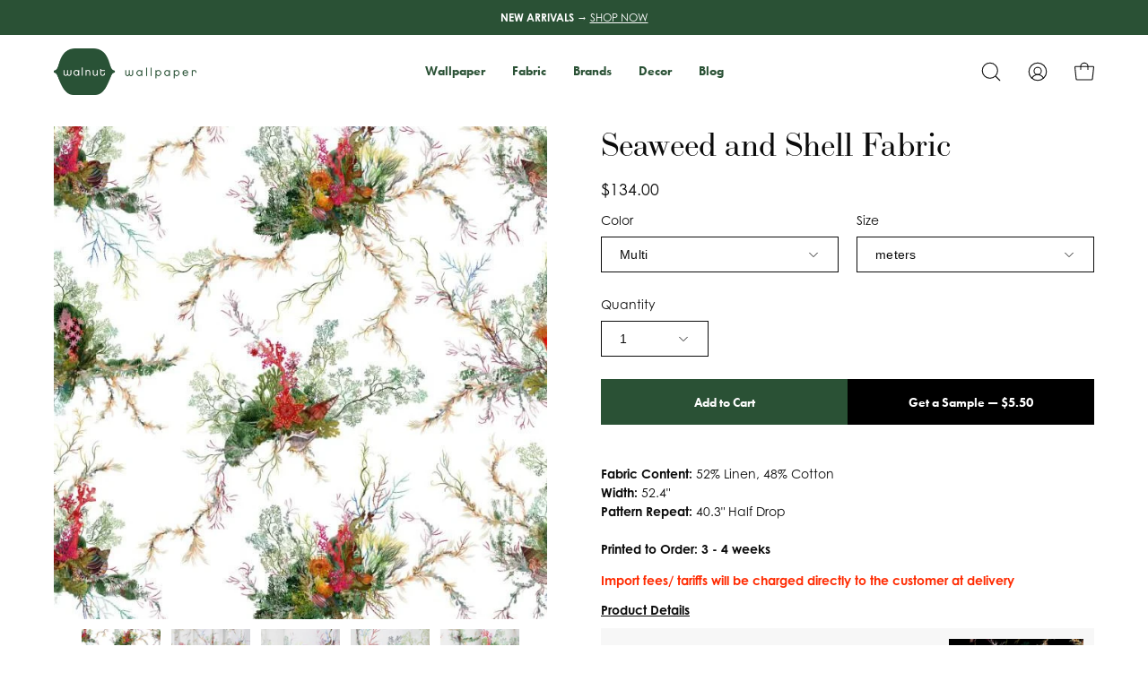

--- FILE ---
content_type: text/html; charset=utf-8
request_url: https://www.walnutwallpaper.com/products/seaweed-and-shell-fabric
body_size: 32487
content:
<!doctype html>
<html class="no-js no-touch" lang="en">
  <head>
    <meta charset="utf-8">
    <meta http-equiv='X-UA-Compatible' content='IE=edge'>
    <meta name="viewport" content="width=device-width, height=device-height, initial-scale=1.0, minimum-scale=1.0">
    
      <meta name="google-site-verification" content="f2050iKKNTXOFkuDYt69kfxgOI_Jq7ttN-GcdS0RzvE" />
      <meta name="p:domain_verify" content="17e33b1598326854bb7796be998028ad"/>
      <meta name="facebook-domain-verification" content="qtvym75prqqyk0r8eigm34suq6po7s" />
      <script type="text/javascript">
(function (w, d, s, l, i) {
  w[l] = w[l] || [];
  w[l].push({
    'gtm.start': new Date().getTime(),
    event: 'gtm.js'
  });
  var f = d.getElementsByTagName(s)[0],
      j = d.createElement(s),
      dl = l != 'dataLayer' ? '&l=' + l : '';
  j.async = true;
  j.src = 'https://www.googletagmanager.com/gtm.js?id=' + i + dl;
  f.parentNode.insertBefore(j, f);
})
(window, document, 'script', 'dataLayer', 'GTM-MNPS8H4');
</script>

<script type="text/javascript">
  window.dataLayer = window.dataLayer || [];
  window.dataLayer.push({ 
    
      userId: null
    
  });
</script>
    <link rel="canonical" href="https://www.walnutwallpaper.com/products/seaweed-and-shell-fabric" />
    <link rel="preconnect" href="https://cdn.shopify.com" crossorigin>
    <link rel="preconnect" href="https://fonts.shopify.com" crossorigin>
    <link rel="preconnect" href="https://monorail-edge.shopifysvc.com" crossorigin>

    <link href="//www.walnutwallpaper.com/cdn/shop/t/57/assets/tokens.css?v=71041995638194796551755586076" as="style" rel="preload">
    <link href="//www.walnutwallpaper.com/cdn/shop/t/57/assets/components.css?v=10512372854298221931755728258" as="style" rel="preload">
    <link href="//www.walnutwallpaper.com/cdn/shop/t/57/assets/core.css?v=103575651210322794591755895690" as="style" rel="preload">
    <link href="//www.walnutwallpaper.com/cdn/shop/t/57/assets/vendor.css?v=132504634744332143461755640065" as="style" rel="preload">
    
        <link href="//www.walnutwallpaper.com/cdn/shop/t/57/assets/product.css?v=153222127234032475821755892703" as="style" rel="preload">
      

    <link href="//www.walnutwallpaper.com/cdn/shop/t/57/assets/lazysizes.min.js?v=111431644619468174291755563742" as="script" rel="preload">
    <link href="//www.walnutwallpaper.com/cdn/shop/t/57/assets/vendor.js?v=113463091481672235871755563742" as="script" rel="preload">
    <link href="//www.walnutwallpaper.com/cdn/shop/t/57/assets/theme.js?v=164100197612393008911755563742" as="script" rel="preload">
    

    <link rel="preload" as="image" href="//www.walnutwallpaper.com/cdn/shop/t/57/assets/loading.svg?v=91665432863842511931755563742"><style data-shopify>:root { --loader-image-size: 150px; }:root { --loader-image-size: 320px; }html:not(.is-loading) .loading-overlay { opacity: 0; visibility: hidden; pointer-events: none; }
        .loading-overlay { position: fixed; top: 0; left: 0; z-index: 99999; width: 100vw; height: 100vh; display: flex; align-items: center; justify-content: center; background: var(--bg); transition: opacity 0.3s ease-out, visibility 0s linear 0.3s; }
        .loading-overlay .loader__image--fallback { width: 320px; height: 100%; background: var(--loader-image) no-repeat center center/contain; }
        .loader__image__holder { position: absolute; top: 0; left: 0; width: 100%; height: 100%; font-size: 0; display: flex; align-items: center; justify-content: center; animation: pulse-loading 2s infinite ease-in-out; }
        .loader__image { max-width: 150px; height: auto; object-fit: contain; }</style><script>
        const loadingAppearance = "once";
        const loaded = sessionStorage.getItem('loaded');
    
        if (loadingAppearance === 'once') {
          if (loaded === null) {
            sessionStorage.setItem('loaded', true);
            document.documentElement.classList.add('is-loading');
          }
        } else {
          document.documentElement.classList.add('is-loading');
        }
      </script><link rel="shortcut icon" href="//www.walnutwallpaper.com/cdn/shop/files/ww_logo_square_1000x1000_42441e61-b573-49e7-b489-9e606492a80d_32x32.png?v=1711418171" type="image/png" /><title>Seaweed and Shell Fabric &ndash; Walnut Wallpaper</title>
    <meta name="description" content="Fabric Content: 65% Linen, 35% Viscose"><link rel="preload" as="font" href="//www.walnutwallpaper.com/cdn/fonts/bodoni_moda/bodonimoda_n4.025af1859727a91866b3c708393a6dc972156491.woff2" type="font/woff2" crossorigin>

<meta property="og:site_name" content="Walnut Wallpaper">
<meta property="og:url" content="https://www.walnutwallpaper.com/products/seaweed-and-shell-fabric">
<meta property="og:title" content="Seaweed and Shell Fabric">
<meta property="og:type" content="product">
<meta property="og:description" content="Fabric Content: 65% Linen, 35% Viscose"><meta property="og:image" content="http://www.walnutwallpaper.com/cdn/shop/products/42615-medium.jpg?v=1634839079">
  <meta property="og:image:secure_url" content="https://www.walnutwallpaper.com/cdn/shop/products/42615-medium.jpg?v=1634839079">
  <meta property="og:image:width" content="655">
  <meta property="og:image:height" content="655"><meta property="og:price:amount" content="134.00">
  <meta property="og:price:currency" content="USD"><meta name="twitter:site" content="@walnutwallpaper"><meta name="twitter:card" content="summary_large_image">
<meta name="twitter:title" content="Seaweed and Shell Fabric">
<meta name="twitter:description" content="Fabric Content: 65% Linen, 35% Viscose"><style data-shopify>@font-face {
  font-family: "Bodoni Moda";
  font-weight: 400;
  font-style: normal;
  font-display: swap;
  src: url("//www.walnutwallpaper.com/cdn/fonts/bodoni_moda/bodonimoda_n4.025af1859727a91866b3c708393a6dc972156491.woff2") format("woff2"),
       url("//www.walnutwallpaper.com/cdn/fonts/bodoni_moda/bodonimoda_n4.aebb4417dfed0dc5ec4a330249c3862add089916.woff") format("woff");
}




  @font-face {
  font-family: "Bodoni Moda";
  font-weight: 500;
  font-style: normal;
  font-display: swap;
  src: url("//www.walnutwallpaper.com/cdn/fonts/bodoni_moda/bodonimoda_n5.36d0da1db617c453fb46e8089790ab6dc72c2356.woff2") format("woff2"),
       url("//www.walnutwallpaper.com/cdn/fonts/bodoni_moda/bodonimoda_n5.40f612bab009769f87511096f185d9228ad3baa3.woff") format("woff");
}






  @font-face {
  font-family: "Bodoni Moda";
  font-weight: 700;
  font-style: normal;
  font-display: swap;
  src: url("//www.walnutwallpaper.com/cdn/fonts/bodoni_moda/bodonimoda_n7.837502b3cbe406d2c6f311e87870fa9980b0b36a.woff2") format("woff2"),
       url("//www.walnutwallpaper.com/cdn/fonts/bodoni_moda/bodonimoda_n7.c198e1cda930f96f6ae1aa8ef8facc95a64cfd1f.woff") format("woff");
}






  



  



  

:root {--COLOR-PRIMARY-OPPOSITE: #ffffff;
  --COLOR-PRIMARY-OPPOSITE-ALPHA-20: rgba(255, 255, 255, 0.2);
  --COLOR-PRIMARY-LIGHTEN-DARKEN-ALPHA-20: rgba(59, 115, 75, 0.2);
  --COLOR-PRIMARY-LIGHTEN-DARKEN-ALPHA-30: rgba(59, 115, 75, 0.3);

  --PRIMARY-BUTTONS-COLOR-BG: #2a5135;
  --PRIMARY-BUTTONS-COLOR-TEXT: #ffffff;
  --PRIMARY-BUTTONS-COLOR-BORDER: #2a5135;

  --PRIMARY-BUTTONS-COLOR-LIGHTEN-DARKEN: #3b734b;

  --PRIMARY-BUTTONS-COLOR-ALPHA-05: rgba(42, 81, 53, 0.05);
  --PRIMARY-BUTTONS-COLOR-ALPHA-10: rgba(42, 81, 53, 0.1);
  --PRIMARY-BUTTONS-COLOR-ALPHA-50: rgba(42, 81, 53, 0.5);--COLOR-SECONDARY-OPPOSITE: #ffffff;
  --COLOR-SECONDARY-OPPOSITE-ALPHA-20: rgba(255, 255, 255, 0.2);
  --COLOR-SECONDARY-LIGHTEN-DARKEN-ALPHA-20: rgba(162, 176, 116, 0.2);
  --COLOR-SECONDARY-LIGHTEN-DARKEN-ALPHA-30: rgba(162, 176, 116, 0.3);

  --SECONDARY-BUTTONS-COLOR-BG: #8a9a57;
  --SECONDARY-BUTTONS-COLOR-TEXT: #ffffff;
  --SECONDARY-BUTTONS-COLOR-BORDER: #8a9a57;

  --SECONDARY-BUTTONS-COLOR-ALPHA-05: rgba(138, 154, 87, 0.05);
  --SECONDARY-BUTTONS-COLOR-ALPHA-10: rgba(138, 154, 87, 0.1);
  --SECONDARY-BUTTONS-COLOR-ALPHA-50: rgba(138, 154, 87, 0.5);--OUTLINE-BUTTONS-PRIMARY-BG: transparent;
  --OUTLINE-BUTTONS-PRIMARY-TEXT: #2a5135;
  --OUTLINE-BUTTONS-PRIMARY-BORDER: #2a5135;
  --OUTLINE-BUTTONS-PRIMARY-BG-HOVER: rgba(59, 115, 75, 0.2);

  --OUTLINE-BUTTONS-SECONDARY-BG: transparent;
  --OUTLINE-BUTTONS-SECONDARY-TEXT: #8a9a57;
  --OUTLINE-BUTTONS-SECONDARY-BORDER: #8a9a57;
  --OUTLINE-BUTTONS-SECONDARY-BG-HOVER: rgba(162, 176, 116, 0.2);

  --OUTLINE-BUTTONS-WHITE-BG: transparent;
  --OUTLINE-BUTTONS-WHITE-TEXT: #ffffff;
  --OUTLINE-BUTTONS-WHITE-BORDER: #ffffff;

  --OUTLINE-BUTTONS-BLACK-BG: transparent;
  --OUTLINE-BUTTONS-BLACK-TEXT: #000000;
  --OUTLINE-BUTTONS-BLACK-BORDER: #000000;--OUTLINE-SOLID-BUTTONS-PRIMARY-BG: #2a5135;
  --OUTLINE-SOLID-BUTTONS-PRIMARY-TEXT: #ffffff;
  --OUTLINE-SOLID-BUTTONS-PRIMARY-BORDER: #ffffff;
  --OUTLINE-SOLID-BUTTONS-PRIMARY-BG-HOVER: rgba(255, 255, 255, 0.2);

  --OUTLINE-SOLID-BUTTONS-SECONDARY-BG: #8a9a57;
  --OUTLINE-SOLID-BUTTONS-SECONDARY-TEXT: #ffffff;
  --OUTLINE-SOLID-BUTTONS-SECONDARY-BORDER: #ffffff;
  --OUTLINE-SOLID-BUTTONS-SECONDARY-BG-HOVER: rgba(255, 255, 255, 0.2);

  --OUTLINE-SOLID-BUTTONS-WHITE-BG: #ffffff;
  --OUTLINE-SOLID-BUTTONS-WHITE-TEXT: #000000;
  --OUTLINE-SOLID-BUTTONS-WHITE-BORDER: #000000;

  --OUTLINE-SOLID-BUTTONS-BLACK-BG: #000000;
  --OUTLINE-SOLID-BUTTONS-BLACK-TEXT: #ffffff;
  --OUTLINE-SOLID-BUTTONS-BLACK-BORDER: #ffffff;--COLOR-HEADING: #0b0b0b;
  --COLOR-TEXT: #0b0b0b;
  --COLOR-TEXT-DARKEN: #000000;
  --COLOR-TEXT-LIGHTEN: #3e3e3e;
  --COLOR-TEXT-ALPHA-5: rgba(11, 11, 11, 0.05);
  --COLOR-TEXT-ALPHA-8: rgba(11, 11, 11, 0.08);
  --COLOR-TEXT-ALPHA-10: rgba(11, 11, 11, 0.1);
  --COLOR-TEXT-ALPHA-15: rgba(11, 11, 11, 0.15);
  --COLOR-TEXT-ALPHA-20: rgba(11, 11, 11, 0.2);
  --COLOR-TEXT-ALPHA-25: rgba(11, 11, 11, 0.25);
  --COLOR-TEXT-ALPHA-50: rgba(11, 11, 11, 0.5);
  --COLOR-TEXT-ALPHA-60: rgba(11, 11, 11, 0.6);
  --COLOR-TEXT-ALPHA-85: rgba(11, 11, 11, 0.85);

  --COLOR-BG: #ffffff;
  --COLOR-BG-ALPHA-25: rgba(255, 255, 255, 0.25);
  --COLOR-BG-ALPHA-35: rgba(255, 255, 255, 0.35);
  --COLOR-BG-ALPHA-60: rgba(255, 255, 255, 0.6);
  --COLOR-BG-ALPHA-65: rgba(255, 255, 255, 0.65);
  --COLOR-BG-ALPHA-85: rgba(255, 255, 255, 0.85);
  --COLOR-BG-OVERLAY: rgba(255, 255, 255, 0.75);
  --COLOR-BG-DARKEN: #e6e6e6;
  --COLOR-BG-LIGHTEN-DARKEN: #e6e6e6;
  --COLOR-BG-LIGHTEN-DARKEN-2: #cdcdcd;
  --COLOR-BG-LIGHTEN-DARKEN-3: #b3b3b3;
  --COLOR-BG-LIGHTEN-DARKEN-4: #9a9a9a;
  --COLOR-BG-LIGHTEN-DARKEN-CONTRAST: #b3b3b3;
  --COLOR-BG-LIGHTEN-DARKEN-CONTRAST-2: #999999;
  --COLOR-BG-LIGHTEN-DARKEN-CONTRAST-3: #808080;
  --COLOR-BG-LIGHTEN-DARKEN-CONTRAST-4: #666666;

  --COLOR-BG-SECONDARY: #f1efe8;
  --COLOR-BG-SECONDARY-LIGHTEN-DARKEN: #ded9c8;
  --COLOR-BG-SECONDARY-LIGHTEN-DARKEN-CONTRAST: #887c52;

  --COLOR-BG-ACCENT: #f7f7f7;
  --COLOR-BG-ACCENT-LIGHTEN: #ffffff;

  --COLOR-INPUT-BG: #ffffff;

  --COLOR-ACCENT: #8a9a57;
  --COLOR-ACCENT-TEXT: #fff;

  --COLOR-BORDER: #ffffff;
  --COLOR-BORDER-ALPHA-15: rgba(255, 255, 255, 0.15);
  --COLOR-BORDER-ALPHA-30: rgba(255, 255, 255, 0.3);
  --COLOR-BORDER-ALPHA-50: rgba(255, 255, 255, 0.5);
  --COLOR-BORDER-ALPHA-65: rgba(255, 255, 255, 0.65);
  --COLOR-BORDER-LIGHTEN-DARKEN: #b3b3b3;
  --COLOR-BORDER-HAIRLINE: #f7f7f7;

  --COLOR-SALE-BG: #ff6d6d;
  --COLOR-SALE-TEXT: #ffffff;
  --COLOR-CUSTOM-BG: #ffffff;
  --COLOR-CUSTOM-TEXT: #000000;
  --COLOR-SOLD-BG: #d3d3d3;
  --COLOR-SOLD-TEXT: #ffffff;
  --COLOR-SAVING-BG: #ff6d6d;
  --COLOR-SAVING-TEXT: #ffffff;

  --COLOR-WHITE-BLACK: fff;
  --COLOR-BLACK-WHITE: #000;--COLOR-DISABLED-GREY: rgba(11, 11, 11, 0.05);
  --COLOR-DISABLED-GREY-DARKEN: rgba(11, 11, 11, 0.45);
  --COLOR-ERROR: #D02E2E;
  --COLOR-ERROR-BG: #f3cbcb;
  --COLOR-SUCCESS: #56AD6A;
  --COLOR-SUCCESS-BG: #ECFEF0;
  --COLOR-WARN: #ECBD5E;
  --COLOR-TRANSPARENT: rgba(255, 255, 255, 0);

  --COLOR-WHITE: #ffffff;
  --COLOR-WHITE-DARKEN: #f2f2f2;
  --COLOR-WHITE-ALPHA-10: rgba(255, 255, 255, 0.1);
  --COLOR-WHITE-ALPHA-20: rgba(255, 255, 255, 0.2);
  --COLOR-WHITE-ALPHA-25: rgba(255, 255, 255, 0.25);
  --COLOR-WHITE-ALPHA-50: rgba(255, 255, 255, 0.5);
  --COLOR-WHITE-ALPHA-60: rgba(255, 255, 255, 0.6);
  --COLOR-BLACK: #000000;
  --COLOR-BLACK-LIGHTEN: #1a1a1a;
  --COLOR-BLACK-ALPHA-10: rgba(0, 0, 0, 0.1);
  --COLOR-BLACK-ALPHA-20: rgba(0, 0, 0, 0.2);
  --COLOR-BLACK-ALPHA-25: rgba(0, 0, 0, 0.25);
  --COLOR-BLACK-ALPHA-50: rgba(0, 0, 0, 0.5);
  --COLOR-BLACK-ALPHA-60: rgba(0, 0, 0, 0.6);--FONT-STACK-BODY: Helvetica, Arial, sans-serif;
  --FONT-STYLE-BODY: normal;
  --FONT-STYLE-BODY-ITALIC: italic;
  --FONT-ADJUST-BODY: 1.0;

  --FONT-WEIGHT-BODY: 400;
  --FONT-WEIGHT-BODY-LIGHT: 300;
  --FONT-WEIGHT-BODY-MEDIUM: 700;
  --FONT-WEIGHT-BODY-BOLD: 700;

  --FONT-STACK-HEADING: "Bodoni Moda", serif;
  --FONT-STYLE-HEADING: normal;
  --FONT-STYLE-HEADING-ITALIC: italic;
  --FONT-ADJUST-HEADING: 1.15;

  --FONT-WEIGHT-HEADING: 400;
  --FONT-WEIGHT-HEADING-LIGHT: 300;
  --FONT-WEIGHT-HEADING-MEDIUM: 700;
  --FONT-WEIGHT-HEADING-BOLD: 500;

  --FONT-STACK-NAV: Helvetica, Arial, sans-serif;
  --FONT-STYLE-NAV: normal;
  --FONT-STYLE-NAV-ITALIC: italic;
  --FONT-ADJUST-NAV: 0.85;

  --FONT-WEIGHT-NAV: 400;
  --FONT-WEIGHT-NAV-LIGHT: 300;
  --FONT-WEIGHT-NAV-MEDIUM: 700;
  --FONT-WEIGHT-NAV-BOLD: 700;

  --FONT-STACK-BUTTON: Helvetica, Arial, sans-serif;
  --FONT-STYLE-BUTTON: normal;
  --FONT-STYLE-BUTTON-ITALIC: italic;
  --FONT-ADJUST-BUTTON: 0.9;

  --FONT-WEIGHT-BUTTON: 400;
  --FONT-WEIGHT-BUTTON-MEDIUM: 700;
  --FONT-WEIGHT-BUTTON-BOLD: 700;

  --FONT-STACK-SUBHEADING: "Bodoni Moda", serif;
  --FONT-STYLE-SUBHEADING: normal;
  --FONT-STYLE-SUBHEADING-ITALIC: italic;
  --FONT-ADJUST-SUBHEADING: 1.0;

  --FONT-WEIGHT-SUBHEADING: 400;
  --FONT-WEIGHT-SUBHEADING-LIGHT: 300;
  --FONT-WEIGHT-SUBHEADING-MEDIUM: 700;
  --FONT-WEIGHT-SUBHEADING-BOLD: 500;

  

  --LETTER-SPACING-SUBHEADING: 0.2em;
  --LETTER-SPACING-BUTTON: 0.0em;

  --BUTTON-TEXT-CAPS: none;
  --SUBHEADING-TEXT-CAPS: uppercase;--FONT-SIZE-INPUT: 1.0rem;--RADIUS: 0px;
  --RADIUS-SMALL: 0px;
  --RADIUS-TINY: 0px;
  --RADIUS-BADGE: 0px;
  --RADIUS-CHECKBOX: 0px;
  --RADIUS-TEXTAREA: 0px;--PRODUCT-MEDIA-PADDING-TOP: 100%;--BORDER-WIDTH: 1px;--STROKE-WIDTH: 12px;--SITE-WIDTH: 1440px;
  --SITE-WIDTH-NARROW: 840px;--ICON-ARROW-RIGHT: url( "//www.walnutwallpaper.com/cdn/shop/t/57/assets/icon-chevron-right.svg?v=115618353204357621731755563742" );--loading-svg: url( "//www.walnutwallpaper.com/cdn/shop/t/57/assets/loading.svg?v=91665432863842511931755563742" );
  --icon-check: url( "//www.walnutwallpaper.com/cdn/shop/t/57/assets/icon-check.svg?v=175316081881880408121755563742" );
  --icon-check-swatch: url( "//www.walnutwallpaper.com/cdn/shop/t/57/assets/icon-check-swatch.svg?v=131897745589030387781755563742" );
  --icon-zoom-in: url( "//www.walnutwallpaper.com/cdn/shop/t/57/assets/icon-zoom-in.svg?v=157433013461716915331755563742" );
  --icon-zoom-out: url( "//www.walnutwallpaper.com/cdn/shop/t/57/assets/icon-zoom-out.svg?v=164909107869959372931755563742" );--collection-sticky-bar-height: 0px;
  --collection-image-padding-top: 60%;

  --drawer-width: 400px;
  --drawer-transition: transform 0.4s cubic-bezier(0.46, 0.01, 0.32, 1);--gutter: 60px;
  --gutter-mobile: 20px;
  --grid-gutter: 20px;
  --grid-gutter-mobile: 35px;--inner: 20px;
  --inner-tablet: 18px;
  --inner-mobile: 16px;--grid: repeat(4, minmax(0, 1fr));
  --grid-tablet: repeat(3, minmax(0, 1fr));
  --grid-mobile: repeat(2, minmax(0, 1fr));
  --megamenu-grid: repeat(4, minmax(0, 1fr));
  --grid-row: 1 / span 4;--scrollbar-width: 0px;--overlay: #000;
  --overlay-opacity: 1;--swatch-width: 40px;
  --swatch-height: 20px;
  --swatch-size: 32px;
  --swatch-size-mobile: 30px;

  
  --move-offset: 20px;

  
  --autoplay-speed: 2200ms;

  

    --filter-bg: 1.0;
    --product-filter-bg: 1.0;}</style>
<link href="//www.walnutwallpaper.com/cdn/shop/t/57/assets/tokens.css?v=71041995638194796551755586076" rel="stylesheet" type="text/css" media="all" /><link href="//www.walnutwallpaper.com/cdn/shop/t/57/assets/components.css?v=10512372854298221931755728258" rel="stylesheet" type="text/css" media="all" /><link href="//www.walnutwallpaper.com/cdn/shop/t/57/assets/core.css?v=103575651210322794591755895690" rel="stylesheet" type="text/css" media="all" /><link href="//www.walnutwallpaper.com/cdn/shop/t/57/assets/vendor.css?v=132504634744332143461755640065" rel="stylesheet" type="text/css" media="all" />
<link href="//www.walnutwallpaper.com/cdn/shop/t/57/assets/product.css?v=153222127234032475821755892703" rel="stylesheet" type="text/css" media="all" />
    
    <script type="text/javascript">
      if (window.MSInputMethodContext && document.documentMode) {
        var scripts = document.getElementsByTagName('script')[0];
        var polyfill = document.createElement("script");
        polyfill.defer = true;
        polyfill.src = "//www.walnutwallpaper.com/cdn/shop/t/57/assets/ie11.js?v=164037955086922138091755563742";

        scripts.parentNode.insertBefore(polyfill, scripts);

        document.documentElement.classList.add('ie11');
      } else {
        document.documentElement.className = document.documentElement.className.replace('no-js', 'js');
      }

      document.addEventListener('lazyloaded', (e) => {
        const lazyImage = e.target.parentNode;
        if (lazyImage.classList.contains('lazy-image')) {
          // Wait for the fade in images animation to complete
          setTimeout(() => {
            lazyImage.style.backgroundImage = 'none';
          }, 500);
        }
      });

      let root = '/';
      if (root[root.length - 1] !== '/') {
        root = `${root}/`;
      }

      window.theme = {
        routes: {
          root: root,
          cart_url: "\/cart",
          cart_add_url: "\/cart\/add",
          cart_change_url: "\/cart\/change",
          shop_url: "https:\/\/www.walnutwallpaper.com",
          searchUrl: '/search',
          predictiveSearchUrl: '/search/suggest',
          product_recommendations_url: "\/recommendations\/products"
        },
        assets: {
          photoswipe: '//www.walnutwallpaper.com/cdn/shop/t/57/assets/photoswipe.js?v=162613001030112971491755563742',
          smoothscroll: '//www.walnutwallpaper.com/cdn/shop/t/57/assets/smoothscroll.js?v=37906625415260927261755563742',
          no_image: "//www.walnutwallpaper.com/cdn/shopifycloud/storefront/assets/no-image-2048-a2addb12_1024x.gif",
          swatches: '//www.walnutwallpaper.com/cdn/shop/t/57/assets/swatches.json?v=131099330217272483221755563742',
          base: "//www.walnutwallpaper.com/cdn/shop/t/57/assets/"
        },
        strings: {
          add_to_cart: "Add to Cart",
          cart_acceptance_error: "You must accept our terms and conditions.",
          cart_empty: "Your cart is currently empty.",
          cart_price: "Price",
          cart_quantity: "Quantity",
          cart_items_one: "{{ count }} item",
          cart_items_many: "{{ count }} items",
          cart_title: "Cart",
          cart_total: "Total",
          continue_shopping: "Continue Shopping",
          free: "Free",
          limit_error: "Sorry, looks like we don\u0026#39;t have enough of this product.",
          preorder: "Pre-Order",
          remove: "Remove",
          sale_badge_text: "Sale",
          saving_badge: "Save {{ discount }}",
          saving_up_to_badge: "Save up to {{ discount }}",
          sold_out: "Sold Out",
          subscription: "Subscription",
          unavailable: "Unavailable",
          unit_price_label: "Unit price",
          unit_price_separator: "per",
          zero_qty_error: "Quantity must be greater than 0.",
          delete_confirm: "Are you sure you wish to delete this address?",
          newsletter_product_availability: "Notify Me When It’s Available"
        },
        icons: {
          plus: '<svg aria-hidden="true" focusable="false" role="presentation" class="icon icon-toggle-plus" viewBox="0 0 192 192"><path d="M30 96h132M96 30v132" stroke="currentColor" stroke-linecap="round" stroke-linejoin="round"/></svg>',
          minus: '<svg aria-hidden="true" focusable="false" role="presentation" class="icon icon-toggle-minus" viewBox="0 0 192 192"><path d="M30 96h132" stroke="currentColor" stroke-linecap="round" stroke-linejoin="round"/></svg>',
          close: '<svg aria-hidden="true" focusable="false" role="presentation" class="icon icon-close" viewBox="0 0 192 192"><path d="M150 42 42 150M150 150 42 42" stroke="currentColor" stroke-linecap="round" stroke-linejoin="round"/></svg>'
        },
        settings: {
          animations: false,
          cartType: "drawer",
          enableAcceptTerms: false,
          enableInfinityScroll: false,
          enablePaymentButton: false,
          gridImageSize: "cover",
          gridImageAspectRatio: 1,
          mobileMenuBehaviour: "link",
          productGridHover: "image",
          savingBadgeType: "percentage",
          showSaleBadge: true,
          showSoldBadge: true,
          showSavingBadge: true,
          quickBuy: "quick_buy",
          suggestArticles: false,
          suggestCollections: true,
          suggestProducts: true,
          suggestPages: false,
          suggestionsResultsLimit: 10,
          currency_code_enable: false,
          hideInventoryCount: true,
          enableColorSwatchesCollection: true,
        },
        sizes: {
          mobile: 480,
          small: 768,
          large: 1024,
          widescreen: 1440
        },
        moneyFormat: "${{amount}}",
        moneyWithCurrencyFormat: "${{amount}} USD",
        subtotal: 0,
        info: {
          name: 'Walnut Wallpaper'
        },
        version: '2.5.0'
      };
      window.lazySizesConfig = window.lazySizesConfig || {};
      window.lazySizesConfig.preloadAfterLoad = true;
      window.PaloAlto = window.PaloAlto || {};
      window.slate = window.slate || {};
      window.isHeaderTransparent = false;
      window.stickyHeaderHeight = 60;
      window.lastWindowWidth = window.innerWidth || document.documentElement.clientWidth;

      if (window.performance) {
        window.performance.mark('init');
      } else {
        window.fastNetworkAndCPU = false;
      }
    </script>
    <script src="//www.walnutwallpaper.com/cdn/shop/t/57/assets/lazysizes.min.js?v=111431644619468174291755563742" async="async"></script><script src="//www.walnutwallpaper.com/cdn/shop/t/57/assets/vendor.js?v=113463091481672235871755563742" defer="defer"></script>
    <script src="//www.walnutwallpaper.com/cdn/shop/t/57/assets/theme.js?v=164100197612393008911755563742" defer="defer"></script>
    <script src="https://code.jquery.com/jquery-3.6.0.min.js"></script><script>window.performance && window.performance.mark && window.performance.mark('shopify.content_for_header.start');</script><meta name="facebook-domain-verification" content="qtvym75prqqyk0r8eigm34suq6po7s">
<meta name="google-site-verification" content="f2050iKKNTXOFkuDYt69kfxgOI_Jq7ttN-GcdS0RzvE">
<meta id="shopify-digital-wallet" name="shopify-digital-wallet" content="/2578874414/digital_wallets/dialog">
<meta name="shopify-checkout-api-token" content="9845d2c9b2f0f177c4babb63beb69828">
<link rel="alternate" type="application/json+oembed" href="https://www.walnutwallpaper.com/products/seaweed-and-shell-fabric.oembed">
<script async="async" src="/checkouts/internal/preloads.js?locale=en-US"></script>
<link rel="preconnect" href="https://shop.app" crossorigin="anonymous">
<script async="async" src="https://shop.app/checkouts/internal/preloads.js?locale=en-US&shop_id=2578874414" crossorigin="anonymous"></script>
<script id="apple-pay-shop-capabilities" type="application/json">{"shopId":2578874414,"countryCode":"US","currencyCode":"USD","merchantCapabilities":["supports3DS"],"merchantId":"gid:\/\/shopify\/Shop\/2578874414","merchantName":"Walnut Wallpaper","requiredBillingContactFields":["postalAddress","email","phone"],"requiredShippingContactFields":["postalAddress","email","phone"],"shippingType":"shipping","supportedNetworks":["visa","masterCard"],"total":{"type":"pending","label":"Walnut Wallpaper","amount":"1.00"},"shopifyPaymentsEnabled":true,"supportsSubscriptions":true}</script>
<script id="shopify-features" type="application/json">{"accessToken":"9845d2c9b2f0f177c4babb63beb69828","betas":["rich-media-storefront-analytics"],"domain":"www.walnutwallpaper.com","predictiveSearch":true,"shopId":2578874414,"locale":"en"}</script>
<script>var Shopify = Shopify || {};
Shopify.shop = "walnut-wallpaper.myshopify.com";
Shopify.locale = "en";
Shopify.currency = {"active":"USD","rate":"1.0"};
Shopify.country = "US";
Shopify.theme = {"name":"WW (2.13.0) Speed \u0026 Cart UI | Phase 1c","id":127491473454,"schema_name":"Custom Walnut Wallpaper","schema_version":"2.13.0","theme_store_id":null,"role":"main"};
Shopify.theme.handle = "null";
Shopify.theme.style = {"id":null,"handle":null};
Shopify.cdnHost = "www.walnutwallpaper.com/cdn";
Shopify.routes = Shopify.routes || {};
Shopify.routes.root = "/";</script>
<script type="module">!function(o){(o.Shopify=o.Shopify||{}).modules=!0}(window);</script>
<script>!function(o){function n(){var o=[];function n(){o.push(Array.prototype.slice.apply(arguments))}return n.q=o,n}var t=o.Shopify=o.Shopify||{};t.loadFeatures=n(),t.autoloadFeatures=n()}(window);</script>
<script>
  window.ShopifyPay = window.ShopifyPay || {};
  window.ShopifyPay.apiHost = "shop.app\/pay";
  window.ShopifyPay.redirectState = null;
</script>
<script id="shop-js-analytics" type="application/json">{"pageType":"product"}</script>
<script defer="defer" async type="module" src="//www.walnutwallpaper.com/cdn/shopifycloud/shop-js/modules/v2/client.init-shop-cart-sync_C5BV16lS.en.esm.js"></script>
<script defer="defer" async type="module" src="//www.walnutwallpaper.com/cdn/shopifycloud/shop-js/modules/v2/chunk.common_CygWptCX.esm.js"></script>
<script type="module">
  await import("//www.walnutwallpaper.com/cdn/shopifycloud/shop-js/modules/v2/client.init-shop-cart-sync_C5BV16lS.en.esm.js");
await import("//www.walnutwallpaper.com/cdn/shopifycloud/shop-js/modules/v2/chunk.common_CygWptCX.esm.js");

  window.Shopify.SignInWithShop?.initShopCartSync?.({"fedCMEnabled":true,"windoidEnabled":true});

</script>
<script>
  window.Shopify = window.Shopify || {};
  if (!window.Shopify.featureAssets) window.Shopify.featureAssets = {};
  window.Shopify.featureAssets['shop-js'] = {"shop-cart-sync":["modules/v2/client.shop-cart-sync_ZFArdW7E.en.esm.js","modules/v2/chunk.common_CygWptCX.esm.js"],"init-fed-cm":["modules/v2/client.init-fed-cm_CmiC4vf6.en.esm.js","modules/v2/chunk.common_CygWptCX.esm.js"],"shop-button":["modules/v2/client.shop-button_tlx5R9nI.en.esm.js","modules/v2/chunk.common_CygWptCX.esm.js"],"shop-cash-offers":["modules/v2/client.shop-cash-offers_DOA2yAJr.en.esm.js","modules/v2/chunk.common_CygWptCX.esm.js","modules/v2/chunk.modal_D71HUcav.esm.js"],"init-windoid":["modules/v2/client.init-windoid_sURxWdc1.en.esm.js","modules/v2/chunk.common_CygWptCX.esm.js"],"shop-toast-manager":["modules/v2/client.shop-toast-manager_ClPi3nE9.en.esm.js","modules/v2/chunk.common_CygWptCX.esm.js"],"init-shop-email-lookup-coordinator":["modules/v2/client.init-shop-email-lookup-coordinator_B8hsDcYM.en.esm.js","modules/v2/chunk.common_CygWptCX.esm.js"],"init-shop-cart-sync":["modules/v2/client.init-shop-cart-sync_C5BV16lS.en.esm.js","modules/v2/chunk.common_CygWptCX.esm.js"],"avatar":["modules/v2/client.avatar_BTnouDA3.en.esm.js"],"pay-button":["modules/v2/client.pay-button_FdsNuTd3.en.esm.js","modules/v2/chunk.common_CygWptCX.esm.js"],"init-customer-accounts":["modules/v2/client.init-customer-accounts_DxDtT_ad.en.esm.js","modules/v2/client.shop-login-button_C5VAVYt1.en.esm.js","modules/v2/chunk.common_CygWptCX.esm.js","modules/v2/chunk.modal_D71HUcav.esm.js"],"init-shop-for-new-customer-accounts":["modules/v2/client.init-shop-for-new-customer-accounts_ChsxoAhi.en.esm.js","modules/v2/client.shop-login-button_C5VAVYt1.en.esm.js","modules/v2/chunk.common_CygWptCX.esm.js","modules/v2/chunk.modal_D71HUcav.esm.js"],"shop-login-button":["modules/v2/client.shop-login-button_C5VAVYt1.en.esm.js","modules/v2/chunk.common_CygWptCX.esm.js","modules/v2/chunk.modal_D71HUcav.esm.js"],"init-customer-accounts-sign-up":["modules/v2/client.init-customer-accounts-sign-up_CPSyQ0Tj.en.esm.js","modules/v2/client.shop-login-button_C5VAVYt1.en.esm.js","modules/v2/chunk.common_CygWptCX.esm.js","modules/v2/chunk.modal_D71HUcav.esm.js"],"shop-follow-button":["modules/v2/client.shop-follow-button_Cva4Ekp9.en.esm.js","modules/v2/chunk.common_CygWptCX.esm.js","modules/v2/chunk.modal_D71HUcav.esm.js"],"checkout-modal":["modules/v2/client.checkout-modal_BPM8l0SH.en.esm.js","modules/v2/chunk.common_CygWptCX.esm.js","modules/v2/chunk.modal_D71HUcav.esm.js"],"lead-capture":["modules/v2/client.lead-capture_Bi8yE_yS.en.esm.js","modules/v2/chunk.common_CygWptCX.esm.js","modules/v2/chunk.modal_D71HUcav.esm.js"],"shop-login":["modules/v2/client.shop-login_D6lNrXab.en.esm.js","modules/v2/chunk.common_CygWptCX.esm.js","modules/v2/chunk.modal_D71HUcav.esm.js"],"payment-terms":["modules/v2/client.payment-terms_CZxnsJam.en.esm.js","modules/v2/chunk.common_CygWptCX.esm.js","modules/v2/chunk.modal_D71HUcav.esm.js"]};
</script>
<script>(function() {
  var isLoaded = false;
  function asyncLoad() {
    if (isLoaded) return;
    isLoaded = true;
    var urls = ["https:\/\/shy.elfsight.com\/p\/platform.js?shop=walnut-wallpaper.myshopify.com","https:\/\/product-samples.herokuapp.com\/complied\/main.min.js?shop=walnut-wallpaper.myshopify.com"];
    for (var i = 0; i < urls.length; i++) {
      var s = document.createElement('script');
      s.type = 'text/javascript';
      s.async = true;
      s.src = urls[i];
      var x = document.getElementsByTagName('script')[0];
      x.parentNode.insertBefore(s, x);
    }
  };
  if(window.attachEvent) {
    window.attachEvent('onload', asyncLoad);
  } else {
    window.addEventListener('load', asyncLoad, false);
  }
})();</script>
<script id="__st">var __st={"a":2578874414,"offset":-28800,"reqid":"17c5f12a-8187-4c0c-8208-b8493494f14b-1768823151","pageurl":"www.walnutwallpaper.com\/products\/seaweed-and-shell-fabric","u":"668d3a2e4a7d","p":"product","rtyp":"product","rid":6707308593198};</script>
<script>window.ShopifyPaypalV4VisibilityTracking = true;</script>
<script id="captcha-bootstrap">!function(){'use strict';const t='contact',e='account',n='new_comment',o=[[t,t],['blogs',n],['comments',n],[t,'customer']],c=[[e,'customer_login'],[e,'guest_login'],[e,'recover_customer_password'],[e,'create_customer']],r=t=>t.map((([t,e])=>`form[action*='/${t}']:not([data-nocaptcha='true']) input[name='form_type'][value='${e}']`)).join(','),a=t=>()=>t?[...document.querySelectorAll(t)].map((t=>t.form)):[];function s(){const t=[...o],e=r(t);return a(e)}const i='password',u='form_key',d=['recaptcha-v3-token','g-recaptcha-response','h-captcha-response',i],f=()=>{try{return window.sessionStorage}catch{return}},m='__shopify_v',_=t=>t.elements[u];function p(t,e,n=!1){try{const o=window.sessionStorage,c=JSON.parse(o.getItem(e)),{data:r}=function(t){const{data:e,action:n}=t;return t[m]||n?{data:e,action:n}:{data:t,action:n}}(c);for(const[e,n]of Object.entries(r))t.elements[e]&&(t.elements[e].value=n);n&&o.removeItem(e)}catch(o){console.error('form repopulation failed',{error:o})}}const l='form_type',E='cptcha';function T(t){t.dataset[E]=!0}const w=window,h=w.document,L='Shopify',v='ce_forms',y='captcha';let A=!1;((t,e)=>{const n=(g='f06e6c50-85a8-45c8-87d0-21a2b65856fe',I='https://cdn.shopify.com/shopifycloud/storefront-forms-hcaptcha/ce_storefront_forms_captcha_hcaptcha.v1.5.2.iife.js',D={infoText:'Protected by hCaptcha',privacyText:'Privacy',termsText:'Terms'},(t,e,n)=>{const o=w[L][v],c=o.bindForm;if(c)return c(t,g,e,D).then(n);var r;o.q.push([[t,g,e,D],n]),r=I,A||(h.body.append(Object.assign(h.createElement('script'),{id:'captcha-provider',async:!0,src:r})),A=!0)});var g,I,D;w[L]=w[L]||{},w[L][v]=w[L][v]||{},w[L][v].q=[],w[L][y]=w[L][y]||{},w[L][y].protect=function(t,e){n(t,void 0,e),T(t)},Object.freeze(w[L][y]),function(t,e,n,w,h,L){const[v,y,A,g]=function(t,e,n){const i=e?o:[],u=t?c:[],d=[...i,...u],f=r(d),m=r(i),_=r(d.filter((([t,e])=>n.includes(e))));return[a(f),a(m),a(_),s()]}(w,h,L),I=t=>{const e=t.target;return e instanceof HTMLFormElement?e:e&&e.form},D=t=>v().includes(t);t.addEventListener('submit',(t=>{const e=I(t);if(!e)return;const n=D(e)&&!e.dataset.hcaptchaBound&&!e.dataset.recaptchaBound,o=_(e),c=g().includes(e)&&(!o||!o.value);(n||c)&&t.preventDefault(),c&&!n&&(function(t){try{if(!f())return;!function(t){const e=f();if(!e)return;const n=_(t);if(!n)return;const o=n.value;o&&e.removeItem(o)}(t);const e=Array.from(Array(32),(()=>Math.random().toString(36)[2])).join('');!function(t,e){_(t)||t.append(Object.assign(document.createElement('input'),{type:'hidden',name:u})),t.elements[u].value=e}(t,e),function(t,e){const n=f();if(!n)return;const o=[...t.querySelectorAll(`input[type='${i}']`)].map((({name:t})=>t)),c=[...d,...o],r={};for(const[a,s]of new FormData(t).entries())c.includes(a)||(r[a]=s);n.setItem(e,JSON.stringify({[m]:1,action:t.action,data:r}))}(t,e)}catch(e){console.error('failed to persist form',e)}}(e),e.submit())}));const S=(t,e)=>{t&&!t.dataset[E]&&(n(t,e.some((e=>e===t))),T(t))};for(const o of['focusin','change'])t.addEventListener(o,(t=>{const e=I(t);D(e)&&S(e,y())}));const B=e.get('form_key'),M=e.get(l),P=B&&M;t.addEventListener('DOMContentLoaded',(()=>{const t=y();if(P)for(const e of t)e.elements[l].value===M&&p(e,B);[...new Set([...A(),...v().filter((t=>'true'===t.dataset.shopifyCaptcha))])].forEach((e=>S(e,t)))}))}(h,new URLSearchParams(w.location.search),n,t,e,['guest_login'])})(!0,!0)}();</script>
<script integrity="sha256-4kQ18oKyAcykRKYeNunJcIwy7WH5gtpwJnB7kiuLZ1E=" data-source-attribution="shopify.loadfeatures" defer="defer" src="//www.walnutwallpaper.com/cdn/shopifycloud/storefront/assets/storefront/load_feature-a0a9edcb.js" crossorigin="anonymous"></script>
<script crossorigin="anonymous" defer="defer" src="//www.walnutwallpaper.com/cdn/shopifycloud/storefront/assets/shopify_pay/storefront-65b4c6d7.js?v=20250812"></script>
<script data-source-attribution="shopify.dynamic_checkout.dynamic.init">var Shopify=Shopify||{};Shopify.PaymentButton=Shopify.PaymentButton||{isStorefrontPortableWallets:!0,init:function(){window.Shopify.PaymentButton.init=function(){};var t=document.createElement("script");t.src="https://www.walnutwallpaper.com/cdn/shopifycloud/portable-wallets/latest/portable-wallets.en.js",t.type="module",document.head.appendChild(t)}};
</script>
<script data-source-attribution="shopify.dynamic_checkout.buyer_consent">
  function portableWalletsHideBuyerConsent(e){var t=document.getElementById("shopify-buyer-consent"),n=document.getElementById("shopify-subscription-policy-button");t&&n&&(t.classList.add("hidden"),t.setAttribute("aria-hidden","true"),n.removeEventListener("click",e))}function portableWalletsShowBuyerConsent(e){var t=document.getElementById("shopify-buyer-consent"),n=document.getElementById("shopify-subscription-policy-button");t&&n&&(t.classList.remove("hidden"),t.removeAttribute("aria-hidden"),n.addEventListener("click",e))}window.Shopify?.PaymentButton&&(window.Shopify.PaymentButton.hideBuyerConsent=portableWalletsHideBuyerConsent,window.Shopify.PaymentButton.showBuyerConsent=portableWalletsShowBuyerConsent);
</script>
<script data-source-attribution="shopify.dynamic_checkout.cart.bootstrap">document.addEventListener("DOMContentLoaded",(function(){function t(){return document.querySelector("shopify-accelerated-checkout-cart, shopify-accelerated-checkout")}if(t())Shopify.PaymentButton.init();else{new MutationObserver((function(e,n){t()&&(Shopify.PaymentButton.init(),n.disconnect())})).observe(document.body,{childList:!0,subtree:!0})}}));
</script>
<link id="shopify-accelerated-checkout-styles" rel="stylesheet" media="screen" href="https://www.walnutwallpaper.com/cdn/shopifycloud/portable-wallets/latest/accelerated-checkout-backwards-compat.css" crossorigin="anonymous">
<style id="shopify-accelerated-checkout-cart">
        #shopify-buyer-consent {
  margin-top: 1em;
  display: inline-block;
  width: 100%;
}

#shopify-buyer-consent.hidden {
  display: none;
}

#shopify-subscription-policy-button {
  background: none;
  border: none;
  padding: 0;
  text-decoration: underline;
  font-size: inherit;
  cursor: pointer;
}

#shopify-subscription-policy-button::before {
  box-shadow: none;
}

      </style>
<link rel="stylesheet" media="screen" href="//www.walnutwallpaper.com/cdn/shop/t/57/compiled_assets/styles.css?v=22482">
<script>window.performance && window.performance.mark && window.performance.mark('shopify.content_for_header.end');</script>
    <script type="text/javascript">
  window.ProductSample = window.ProductSample || {};
  if(typeof ProductSample === 'undefined') {
    var ProductSample = {};
  };</script>
    <script type="text/javascript">
  window.ProductSample = window.ProductSample || {};
  if(typeof ProductSample === 'undefined') {
    var ProductSample = {};
  };
  ProductSample.excluded_properties = ["Vendor"];
  ProductSample.disableRedirectionAfterLogin = true;
</script>
      
  <!-- BEGIN app block: shopify://apps/klaviyo-email-marketing-sms/blocks/klaviyo-onsite-embed/2632fe16-c075-4321-a88b-50b567f42507 -->












  <script async src="https://static.klaviyo.com/onsite/js/UHYhLE/klaviyo.js?company_id=UHYhLE"></script>
  <script>!function(){if(!window.klaviyo){window._klOnsite=window._klOnsite||[];try{window.klaviyo=new Proxy({},{get:function(n,i){return"push"===i?function(){var n;(n=window._klOnsite).push.apply(n,arguments)}:function(){for(var n=arguments.length,o=new Array(n),w=0;w<n;w++)o[w]=arguments[w];var t="function"==typeof o[o.length-1]?o.pop():void 0,e=new Promise((function(n){window._klOnsite.push([i].concat(o,[function(i){t&&t(i),n(i)}]))}));return e}}})}catch(n){window.klaviyo=window.klaviyo||[],window.klaviyo.push=function(){var n;(n=window._klOnsite).push.apply(n,arguments)}}}}();</script>

  
    <script id="viewed_product">
      if (item == null) {
        var _learnq = _learnq || [];

        var MetafieldReviews = null
        var MetafieldYotpoRating = null
        var MetafieldYotpoCount = null
        var MetafieldLooxRating = null
        var MetafieldLooxCount = null
        var okendoProduct = null
        var okendoProductReviewCount = null
        var okendoProductReviewAverageValue = null
        try {
          // The following fields are used for Customer Hub recently viewed in order to add reviews.
          // This information is not part of __kla_viewed. Instead, it is part of __kla_viewed_reviewed_items
          MetafieldReviews = {};
          MetafieldYotpoRating = null
          MetafieldYotpoCount = null
          MetafieldLooxRating = null
          MetafieldLooxCount = null

          okendoProduct = null
          // If the okendo metafield is not legacy, it will error, which then requires the new json formatted data
          if (okendoProduct && 'error' in okendoProduct) {
            okendoProduct = null
          }
          okendoProductReviewCount = okendoProduct ? okendoProduct.reviewCount : null
          okendoProductReviewAverageValue = okendoProduct ? okendoProduct.reviewAverageValue : null
        } catch (error) {
          console.error('Error in Klaviyo onsite reviews tracking:', error);
        }

        var item = {
          Name: "Seaweed and Shell Fabric",
          ProductID: 6707308593198,
          Categories: ["All Products","Bestsellers","Fabrics","Oceanic","Timorous Beasties","TRADE20"],
          ImageURL: "https://www.walnutwallpaper.com/cdn/shop/products/42615-medium_grande.jpg?v=1634839079",
          URL: "https://www.walnutwallpaper.com/products/seaweed-and-shell-fabric",
          Brand: "Timorous Beasties",
          Price: "$5.50",
          Value: "5.50",
          CompareAtPrice: "$0.00"
        };
        _learnq.push(['track', 'Viewed Product', item]);
        _learnq.push(['trackViewedItem', {
          Title: item.Name,
          ItemId: item.ProductID,
          Categories: item.Categories,
          ImageUrl: item.ImageURL,
          Url: item.URL,
          Metadata: {
            Brand: item.Brand,
            Price: item.Price,
            Value: item.Value,
            CompareAtPrice: item.CompareAtPrice
          },
          metafields:{
            reviews: MetafieldReviews,
            yotpo:{
              rating: MetafieldYotpoRating,
              count: MetafieldYotpoCount,
            },
            loox:{
              rating: MetafieldLooxRating,
              count: MetafieldLooxCount,
            },
            okendo: {
              rating: okendoProductReviewAverageValue,
              count: okendoProductReviewCount,
            }
          }
        }]);
      }
    </script>
  




  <script>
    window.klaviyoReviewsProductDesignMode = false
  </script>







<!-- END app block --><!-- BEGIN app block: shopify://apps/minmaxify-order-limits/blocks/app-embed-block/3acfba32-89f3-4377-ae20-cbb9abc48475 --><script type="text/javascript" src="https://limits.minmaxify.com/walnut-wallpaper.myshopify.com?v=139c&r=20260116175612"></script>

<!-- END app block --><link href="https://monorail-edge.shopifysvc.com" rel="dns-prefetch">
<script>(function(){if ("sendBeacon" in navigator && "performance" in window) {try {var session_token_from_headers = performance.getEntriesByType('navigation')[0].serverTiming.find(x => x.name == '_s').description;} catch {var session_token_from_headers = undefined;}var session_cookie_matches = document.cookie.match(/_shopify_s=([^;]*)/);var session_token_from_cookie = session_cookie_matches && session_cookie_matches.length === 2 ? session_cookie_matches[1] : "";var session_token = session_token_from_headers || session_token_from_cookie || "";function handle_abandonment_event(e) {var entries = performance.getEntries().filter(function(entry) {return /monorail-edge.shopifysvc.com/.test(entry.name);});if (!window.abandonment_tracked && entries.length === 0) {window.abandonment_tracked = true;var currentMs = Date.now();var navigation_start = performance.timing.navigationStart;var payload = {shop_id: 2578874414,url: window.location.href,navigation_start,duration: currentMs - navigation_start,session_token,page_type: "product"};window.navigator.sendBeacon("https://monorail-edge.shopifysvc.com/v1/produce", JSON.stringify({schema_id: "online_store_buyer_site_abandonment/1.1",payload: payload,metadata: {event_created_at_ms: currentMs,event_sent_at_ms: currentMs}}));}}window.addEventListener('pagehide', handle_abandonment_event);}}());</script>
<script id="web-pixels-manager-setup">(function e(e,d,r,n,o){if(void 0===o&&(o={}),!Boolean(null===(a=null===(i=window.Shopify)||void 0===i?void 0:i.analytics)||void 0===a?void 0:a.replayQueue)){var i,a;window.Shopify=window.Shopify||{};var t=window.Shopify;t.analytics=t.analytics||{};var s=t.analytics;s.replayQueue=[],s.publish=function(e,d,r){return s.replayQueue.push([e,d,r]),!0};try{self.performance.mark("wpm:start")}catch(e){}var l=function(){var e={modern:/Edge?\/(1{2}[4-9]|1[2-9]\d|[2-9]\d{2}|\d{4,})\.\d+(\.\d+|)|Firefox\/(1{2}[4-9]|1[2-9]\d|[2-9]\d{2}|\d{4,})\.\d+(\.\d+|)|Chrom(ium|e)\/(9{2}|\d{3,})\.\d+(\.\d+|)|(Maci|X1{2}).+ Version\/(15\.\d+|(1[6-9]|[2-9]\d|\d{3,})\.\d+)([,.]\d+|)( \(\w+\)|)( Mobile\/\w+|) Safari\/|Chrome.+OPR\/(9{2}|\d{3,})\.\d+\.\d+|(CPU[ +]OS|iPhone[ +]OS|CPU[ +]iPhone|CPU IPhone OS|CPU iPad OS)[ +]+(15[._]\d+|(1[6-9]|[2-9]\d|\d{3,})[._]\d+)([._]\d+|)|Android:?[ /-](13[3-9]|1[4-9]\d|[2-9]\d{2}|\d{4,})(\.\d+|)(\.\d+|)|Android.+Firefox\/(13[5-9]|1[4-9]\d|[2-9]\d{2}|\d{4,})\.\d+(\.\d+|)|Android.+Chrom(ium|e)\/(13[3-9]|1[4-9]\d|[2-9]\d{2}|\d{4,})\.\d+(\.\d+|)|SamsungBrowser\/([2-9]\d|\d{3,})\.\d+/,legacy:/Edge?\/(1[6-9]|[2-9]\d|\d{3,})\.\d+(\.\d+|)|Firefox\/(5[4-9]|[6-9]\d|\d{3,})\.\d+(\.\d+|)|Chrom(ium|e)\/(5[1-9]|[6-9]\d|\d{3,})\.\d+(\.\d+|)([\d.]+$|.*Safari\/(?![\d.]+ Edge\/[\d.]+$))|(Maci|X1{2}).+ Version\/(10\.\d+|(1[1-9]|[2-9]\d|\d{3,})\.\d+)([,.]\d+|)( \(\w+\)|)( Mobile\/\w+|) Safari\/|Chrome.+OPR\/(3[89]|[4-9]\d|\d{3,})\.\d+\.\d+|(CPU[ +]OS|iPhone[ +]OS|CPU[ +]iPhone|CPU IPhone OS|CPU iPad OS)[ +]+(10[._]\d+|(1[1-9]|[2-9]\d|\d{3,})[._]\d+)([._]\d+|)|Android:?[ /-](13[3-9]|1[4-9]\d|[2-9]\d{2}|\d{4,})(\.\d+|)(\.\d+|)|Mobile Safari.+OPR\/([89]\d|\d{3,})\.\d+\.\d+|Android.+Firefox\/(13[5-9]|1[4-9]\d|[2-9]\d{2}|\d{4,})\.\d+(\.\d+|)|Android.+Chrom(ium|e)\/(13[3-9]|1[4-9]\d|[2-9]\d{2}|\d{4,})\.\d+(\.\d+|)|Android.+(UC? ?Browser|UCWEB|U3)[ /]?(15\.([5-9]|\d{2,})|(1[6-9]|[2-9]\d|\d{3,})\.\d+)\.\d+|SamsungBrowser\/(5\.\d+|([6-9]|\d{2,})\.\d+)|Android.+MQ{2}Browser\/(14(\.(9|\d{2,})|)|(1[5-9]|[2-9]\d|\d{3,})(\.\d+|))(\.\d+|)|K[Aa][Ii]OS\/(3\.\d+|([4-9]|\d{2,})\.\d+)(\.\d+|)/},d=e.modern,r=e.legacy,n=navigator.userAgent;return n.match(d)?"modern":n.match(r)?"legacy":"unknown"}(),u="modern"===l?"modern":"legacy",c=(null!=n?n:{modern:"",legacy:""})[u],f=function(e){return[e.baseUrl,"/wpm","/b",e.hashVersion,"modern"===e.buildTarget?"m":"l",".js"].join("")}({baseUrl:d,hashVersion:r,buildTarget:u}),m=function(e){var d=e.version,r=e.bundleTarget,n=e.surface,o=e.pageUrl,i=e.monorailEndpoint;return{emit:function(e){var a=e.status,t=e.errorMsg,s=(new Date).getTime(),l=JSON.stringify({metadata:{event_sent_at_ms:s},events:[{schema_id:"web_pixels_manager_load/3.1",payload:{version:d,bundle_target:r,page_url:o,status:a,surface:n,error_msg:t},metadata:{event_created_at_ms:s}}]});if(!i)return console&&console.warn&&console.warn("[Web Pixels Manager] No Monorail endpoint provided, skipping logging."),!1;try{return self.navigator.sendBeacon.bind(self.navigator)(i,l)}catch(e){}var u=new XMLHttpRequest;try{return u.open("POST",i,!0),u.setRequestHeader("Content-Type","text/plain"),u.send(l),!0}catch(e){return console&&console.warn&&console.warn("[Web Pixels Manager] Got an unhandled error while logging to Monorail."),!1}}}}({version:r,bundleTarget:l,surface:e.surface,pageUrl:self.location.href,monorailEndpoint:e.monorailEndpoint});try{o.browserTarget=l,function(e){var d=e.src,r=e.async,n=void 0===r||r,o=e.onload,i=e.onerror,a=e.sri,t=e.scriptDataAttributes,s=void 0===t?{}:t,l=document.createElement("script"),u=document.querySelector("head"),c=document.querySelector("body");if(l.async=n,l.src=d,a&&(l.integrity=a,l.crossOrigin="anonymous"),s)for(var f in s)if(Object.prototype.hasOwnProperty.call(s,f))try{l.dataset[f]=s[f]}catch(e){}if(o&&l.addEventListener("load",o),i&&l.addEventListener("error",i),u)u.appendChild(l);else{if(!c)throw new Error("Did not find a head or body element to append the script");c.appendChild(l)}}({src:f,async:!0,onload:function(){if(!function(){var e,d;return Boolean(null===(d=null===(e=window.Shopify)||void 0===e?void 0:e.analytics)||void 0===d?void 0:d.initialized)}()){var d=window.webPixelsManager.init(e)||void 0;if(d){var r=window.Shopify.analytics;r.replayQueue.forEach((function(e){var r=e[0],n=e[1],o=e[2];d.publishCustomEvent(r,n,o)})),r.replayQueue=[],r.publish=d.publishCustomEvent,r.visitor=d.visitor,r.initialized=!0}}},onerror:function(){return m.emit({status:"failed",errorMsg:"".concat(f," has failed to load")})},sri:function(e){var d=/^sha384-[A-Za-z0-9+/=]+$/;return"string"==typeof e&&d.test(e)}(c)?c:"",scriptDataAttributes:o}),m.emit({status:"loading"})}catch(e){m.emit({status:"failed",errorMsg:(null==e?void 0:e.message)||"Unknown error"})}}})({shopId: 2578874414,storefrontBaseUrl: "https://www.walnutwallpaper.com",extensionsBaseUrl: "https://extensions.shopifycdn.com/cdn/shopifycloud/web-pixels-manager",monorailEndpoint: "https://monorail-edge.shopifysvc.com/unstable/produce_batch",surface: "storefront-renderer",enabledBetaFlags: ["2dca8a86"],webPixelsConfigList: [{"id":"711491630","configuration":"{\"accountID\":\"UHYhLE\",\"webPixelConfig\":\"eyJlbmFibGVBZGRlZFRvQ2FydEV2ZW50cyI6IHRydWV9\"}","eventPayloadVersion":"v1","runtimeContext":"STRICT","scriptVersion":"524f6c1ee37bacdca7657a665bdca589","type":"APP","apiClientId":123074,"privacyPurposes":["ANALYTICS","MARKETING"],"dataSharingAdjustments":{"protectedCustomerApprovalScopes":["read_customer_address","read_customer_email","read_customer_name","read_customer_personal_data","read_customer_phone"]}},{"id":"287277102","configuration":"{\"config\":\"{\\\"pixel_id\\\":\\\"GT-TX5XWKJ\\\",\\\"target_country\\\":\\\"US\\\",\\\"gtag_events\\\":[{\\\"type\\\":\\\"purchase\\\",\\\"action_label\\\":\\\"MC-5LMZGX3CRM\\\"},{\\\"type\\\":\\\"page_view\\\",\\\"action_label\\\":\\\"MC-5LMZGX3CRM\\\"},{\\\"type\\\":\\\"view_item\\\",\\\"action_label\\\":\\\"MC-5LMZGX3CRM\\\"}],\\\"enable_monitoring_mode\\\":false}\"}","eventPayloadVersion":"v1","runtimeContext":"OPEN","scriptVersion":"b2a88bafab3e21179ed38636efcd8a93","type":"APP","apiClientId":1780363,"privacyPurposes":[],"dataSharingAdjustments":{"protectedCustomerApprovalScopes":["read_customer_address","read_customer_email","read_customer_name","read_customer_personal_data","read_customer_phone"]}},{"id":"66945070","configuration":"{\"pixel_id\":\"823544761523907\",\"pixel_type\":\"facebook_pixel\",\"metaapp_system_user_token\":\"-\"}","eventPayloadVersion":"v1","runtimeContext":"OPEN","scriptVersion":"ca16bc87fe92b6042fbaa3acc2fbdaa6","type":"APP","apiClientId":2329312,"privacyPurposes":["ANALYTICS","MARKETING","SALE_OF_DATA"],"dataSharingAdjustments":{"protectedCustomerApprovalScopes":["read_customer_address","read_customer_email","read_customer_name","read_customer_personal_data","read_customer_phone"]}},{"id":"26411054","configuration":"{\"tagID\":\"2613195466871\"}","eventPayloadVersion":"v1","runtimeContext":"STRICT","scriptVersion":"18031546ee651571ed29edbe71a3550b","type":"APP","apiClientId":3009811,"privacyPurposes":["ANALYTICS","MARKETING","SALE_OF_DATA"],"dataSharingAdjustments":{"protectedCustomerApprovalScopes":["read_customer_address","read_customer_email","read_customer_name","read_customer_personal_data","read_customer_phone"]}},{"id":"8192046","eventPayloadVersion":"1","runtimeContext":"LAX","scriptVersion":"3","type":"CUSTOM","privacyPurposes":[],"name":"GTM"},{"id":"shopify-app-pixel","configuration":"{}","eventPayloadVersion":"v1","runtimeContext":"STRICT","scriptVersion":"0450","apiClientId":"shopify-pixel","type":"APP","privacyPurposes":["ANALYTICS","MARKETING"]},{"id":"shopify-custom-pixel","eventPayloadVersion":"v1","runtimeContext":"LAX","scriptVersion":"0450","apiClientId":"shopify-pixel","type":"CUSTOM","privacyPurposes":["ANALYTICS","MARKETING"]}],isMerchantRequest: false,initData: {"shop":{"name":"Walnut Wallpaper","paymentSettings":{"currencyCode":"USD"},"myshopifyDomain":"walnut-wallpaper.myshopify.com","countryCode":"US","storefrontUrl":"https:\/\/www.walnutwallpaper.com"},"customer":null,"cart":null,"checkout":null,"productVariants":[{"price":{"amount":134.0,"currencyCode":"USD"},"product":{"title":"Seaweed and Shell Fabric","vendor":"Timorous Beasties","id":"6707308593198","untranslatedTitle":"Seaweed and Shell Fabric","url":"\/products\/seaweed-and-shell-fabric","type":"Fabric"},"id":"39557060100142","image":{"src":"\/\/www.walnutwallpaper.com\/cdn\/shop\/products\/42615-medium.jpg?v=1634839079"},"sku":"DIGIP\/SWS\/LU\/01","title":"Multi \/ meters","untranslatedTitle":"Multi \/ meters"},{"price":{"amount":5.5,"currencyCode":"USD"},"product":{"title":"Seaweed and Shell Fabric","vendor":"Timorous Beasties","id":"6707308593198","untranslatedTitle":"Seaweed and Shell Fabric","url":"\/products\/seaweed-and-shell-fabric","type":"Fabric"},"id":"41482870423598","image":{"src":"\/\/www.walnutwallpaper.com\/cdn\/shop\/products\/42615-medium.jpg?v=1634839079"},"sku":"DIGIP\/SWS\/LU\/01","title":"Multi \/ Sample","untranslatedTitle":"Multi \/ Sample"}],"purchasingCompany":null},},"https://www.walnutwallpaper.com/cdn","fcfee988w5aeb613cpc8e4bc33m6693e112",{"modern":"","legacy":""},{"shopId":"2578874414","storefrontBaseUrl":"https:\/\/www.walnutwallpaper.com","extensionBaseUrl":"https:\/\/extensions.shopifycdn.com\/cdn\/shopifycloud\/web-pixels-manager","surface":"storefront-renderer","enabledBetaFlags":"[\"2dca8a86\"]","isMerchantRequest":"false","hashVersion":"fcfee988w5aeb613cpc8e4bc33m6693e112","publish":"custom","events":"[[\"page_viewed\",{}],[\"product_viewed\",{\"productVariant\":{\"price\":{\"amount\":134.0,\"currencyCode\":\"USD\"},\"product\":{\"title\":\"Seaweed and Shell Fabric\",\"vendor\":\"Timorous Beasties\",\"id\":\"6707308593198\",\"untranslatedTitle\":\"Seaweed and Shell Fabric\",\"url\":\"\/products\/seaweed-and-shell-fabric\",\"type\":\"Fabric\"},\"id\":\"39557060100142\",\"image\":{\"src\":\"\/\/www.walnutwallpaper.com\/cdn\/shop\/products\/42615-medium.jpg?v=1634839079\"},\"sku\":\"DIGIP\/SWS\/LU\/01\",\"title\":\"Multi \/ meters\",\"untranslatedTitle\":\"Multi \/ meters\"}}]]"});</script><script>
  window.ShopifyAnalytics = window.ShopifyAnalytics || {};
  window.ShopifyAnalytics.meta = window.ShopifyAnalytics.meta || {};
  window.ShopifyAnalytics.meta.currency = 'USD';
  var meta = {"product":{"id":6707308593198,"gid":"gid:\/\/shopify\/Product\/6707308593198","vendor":"Timorous Beasties","type":"Fabric","handle":"seaweed-and-shell-fabric","variants":[{"id":39557060100142,"price":13400,"name":"Seaweed and Shell Fabric - Multi \/ meters","public_title":"Multi \/ meters","sku":"DIGIP\/SWS\/LU\/01"},{"id":41482870423598,"price":550,"name":"Seaweed and Shell Fabric - Multi \/ Sample","public_title":"Multi \/ Sample","sku":"DIGIP\/SWS\/LU\/01"}],"remote":false},"page":{"pageType":"product","resourceType":"product","resourceId":6707308593198,"requestId":"17c5f12a-8187-4c0c-8208-b8493494f14b-1768823151"}};
  for (var attr in meta) {
    window.ShopifyAnalytics.meta[attr] = meta[attr];
  }
</script>
<script class="analytics">
  (function () {
    var customDocumentWrite = function(content) {
      var jquery = null;

      if (window.jQuery) {
        jquery = window.jQuery;
      } else if (window.Checkout && window.Checkout.$) {
        jquery = window.Checkout.$;
      }

      if (jquery) {
        jquery('body').append(content);
      }
    };

    var hasLoggedConversion = function(token) {
      if (token) {
        return document.cookie.indexOf('loggedConversion=' + token) !== -1;
      }
      return false;
    }

    var setCookieIfConversion = function(token) {
      if (token) {
        var twoMonthsFromNow = new Date(Date.now());
        twoMonthsFromNow.setMonth(twoMonthsFromNow.getMonth() + 2);

        document.cookie = 'loggedConversion=' + token + '; expires=' + twoMonthsFromNow;
      }
    }

    var trekkie = window.ShopifyAnalytics.lib = window.trekkie = window.trekkie || [];
    if (trekkie.integrations) {
      return;
    }
    trekkie.methods = [
      'identify',
      'page',
      'ready',
      'track',
      'trackForm',
      'trackLink'
    ];
    trekkie.factory = function(method) {
      return function() {
        var args = Array.prototype.slice.call(arguments);
        args.unshift(method);
        trekkie.push(args);
        return trekkie;
      };
    };
    for (var i = 0; i < trekkie.methods.length; i++) {
      var key = trekkie.methods[i];
      trekkie[key] = trekkie.factory(key);
    }
    trekkie.load = function(config) {
      trekkie.config = config || {};
      trekkie.config.initialDocumentCookie = document.cookie;
      var first = document.getElementsByTagName('script')[0];
      var script = document.createElement('script');
      script.type = 'text/javascript';
      script.onerror = function(e) {
        var scriptFallback = document.createElement('script');
        scriptFallback.type = 'text/javascript';
        scriptFallback.onerror = function(error) {
                var Monorail = {
      produce: function produce(monorailDomain, schemaId, payload) {
        var currentMs = new Date().getTime();
        var event = {
          schema_id: schemaId,
          payload: payload,
          metadata: {
            event_created_at_ms: currentMs,
            event_sent_at_ms: currentMs
          }
        };
        return Monorail.sendRequest("https://" + monorailDomain + "/v1/produce", JSON.stringify(event));
      },
      sendRequest: function sendRequest(endpointUrl, payload) {
        // Try the sendBeacon API
        if (window && window.navigator && typeof window.navigator.sendBeacon === 'function' && typeof window.Blob === 'function' && !Monorail.isIos12()) {
          var blobData = new window.Blob([payload], {
            type: 'text/plain'
          });

          if (window.navigator.sendBeacon(endpointUrl, blobData)) {
            return true;
          } // sendBeacon was not successful

        } // XHR beacon

        var xhr = new XMLHttpRequest();

        try {
          xhr.open('POST', endpointUrl);
          xhr.setRequestHeader('Content-Type', 'text/plain');
          xhr.send(payload);
        } catch (e) {
          console.log(e);
        }

        return false;
      },
      isIos12: function isIos12() {
        return window.navigator.userAgent.lastIndexOf('iPhone; CPU iPhone OS 12_') !== -1 || window.navigator.userAgent.lastIndexOf('iPad; CPU OS 12_') !== -1;
      }
    };
    Monorail.produce('monorail-edge.shopifysvc.com',
      'trekkie_storefront_load_errors/1.1',
      {shop_id: 2578874414,
      theme_id: 127491473454,
      app_name: "storefront",
      context_url: window.location.href,
      source_url: "//www.walnutwallpaper.com/cdn/s/trekkie.storefront.cd680fe47e6c39ca5d5df5f0a32d569bc48c0f27.min.js"});

        };
        scriptFallback.async = true;
        scriptFallback.src = '//www.walnutwallpaper.com/cdn/s/trekkie.storefront.cd680fe47e6c39ca5d5df5f0a32d569bc48c0f27.min.js';
        first.parentNode.insertBefore(scriptFallback, first);
      };
      script.async = true;
      script.src = '//www.walnutwallpaper.com/cdn/s/trekkie.storefront.cd680fe47e6c39ca5d5df5f0a32d569bc48c0f27.min.js';
      first.parentNode.insertBefore(script, first);
    };
    trekkie.load(
      {"Trekkie":{"appName":"storefront","development":false,"defaultAttributes":{"shopId":2578874414,"isMerchantRequest":null,"themeId":127491473454,"themeCityHash":"16260647659038423292","contentLanguage":"en","currency":"USD","eventMetadataId":"99c62b7b-e47c-4df5-8329-c42beef46760"},"isServerSideCookieWritingEnabled":true,"monorailRegion":"shop_domain","enabledBetaFlags":["65f19447"]},"Session Attribution":{},"S2S":{"facebookCapiEnabled":true,"source":"trekkie-storefront-renderer","apiClientId":580111}}
    );

    var loaded = false;
    trekkie.ready(function() {
      if (loaded) return;
      loaded = true;

      window.ShopifyAnalytics.lib = window.trekkie;

      var originalDocumentWrite = document.write;
      document.write = customDocumentWrite;
      try { window.ShopifyAnalytics.merchantGoogleAnalytics.call(this); } catch(error) {};
      document.write = originalDocumentWrite;

      window.ShopifyAnalytics.lib.page(null,{"pageType":"product","resourceType":"product","resourceId":6707308593198,"requestId":"17c5f12a-8187-4c0c-8208-b8493494f14b-1768823151","shopifyEmitted":true});

      var match = window.location.pathname.match(/checkouts\/(.+)\/(thank_you|post_purchase)/)
      var token = match? match[1]: undefined;
      if (!hasLoggedConversion(token)) {
        setCookieIfConversion(token);
        window.ShopifyAnalytics.lib.track("Viewed Product",{"currency":"USD","variantId":39557060100142,"productId":6707308593198,"productGid":"gid:\/\/shopify\/Product\/6707308593198","name":"Seaweed and Shell Fabric - Multi \/ meters","price":"134.00","sku":"DIGIP\/SWS\/LU\/01","brand":"Timorous Beasties","variant":"Multi \/ meters","category":"Fabric","nonInteraction":true,"remote":false},undefined,undefined,{"shopifyEmitted":true});
      window.ShopifyAnalytics.lib.track("monorail:\/\/trekkie_storefront_viewed_product\/1.1",{"currency":"USD","variantId":39557060100142,"productId":6707308593198,"productGid":"gid:\/\/shopify\/Product\/6707308593198","name":"Seaweed and Shell Fabric - Multi \/ meters","price":"134.00","sku":"DIGIP\/SWS\/LU\/01","brand":"Timorous Beasties","variant":"Multi \/ meters","category":"Fabric","nonInteraction":true,"remote":false,"referer":"https:\/\/www.walnutwallpaper.com\/products\/seaweed-and-shell-fabric"});
      }
    });


        var eventsListenerScript = document.createElement('script');
        eventsListenerScript.async = true;
        eventsListenerScript.src = "//www.walnutwallpaper.com/cdn/shopifycloud/storefront/assets/shop_events_listener-3da45d37.js";
        document.getElementsByTagName('head')[0].appendChild(eventsListenerScript);

})();</script>
<script
  defer
  src="https://www.walnutwallpaper.com/cdn/shopifycloud/perf-kit/shopify-perf-kit-3.0.4.min.js"
  data-application="storefront-renderer"
  data-shop-id="2578874414"
  data-render-region="gcp-us-central1"
  data-page-type="product"
  data-theme-instance-id="127491473454"
  data-theme-name="Custom Walnut Wallpaper"
  data-theme-version="2.13.0"
  data-monorail-region="shop_domain"
  data-resource-timing-sampling-rate="10"
  data-shs="true"
  data-shs-beacon="true"
  data-shs-export-with-fetch="true"
  data-shs-logs-sample-rate="1"
  data-shs-beacon-endpoint="https://www.walnutwallpaper.com/api/collect"
></script>
</head><body id="seaweed-and-shell-fabric" class="template-product           palette--light    no-outline" data-animations="false">
    <noscript><iframe src="https://www.googletagmanager.com/ns.html?id=GTM-MNPS8H4" height="0" width="0" style="display:none;visibility:hidden"></iframe></noscript>
<div class="loading-overlay"><style data-shopify>:root { --loader-image: var(--loading-svg); }</style><div class="loader loader--image">
      <div class="loader__image__holder"><div class="loader__image loader__image--fallback"></div></div>
    </div>
  </div><a class="in-page-link skip-link" data-skip-content href="#MainContent">Skip to content</a>
    <!-- BEGIN sections: group-header -->
<div id="shopify-section-sections--15620232839214__announcement-bar" class="shopify-section shopify-section-group-group-header announcement-bar-static"><div data-announcement-bar>
  <div id="Announcement--sections--15620232839214__announcement-bar"
    data-section-type="announcement-bar"
    data-section-id="sections--15620232839214__announcement-bar"
    data-announcement-wrapper
    >
    <div class="ie11-error-message">
      <p>This site has limited support for your browser. We recommend switching to Edge, Chrome, Safari, or Firefox.</p>
    </div><style data-shopify>#Announcement--sections--15620232839214__announcement-bar .top-bar {
          --adjust-body: calc(var(--FONT-ADJUST-BODY) * 1.0);
          --padding: 10px;--bg: #2a5135;--text: #ffffff;}
        #Announcement--sections--15620232839214__announcement-bar .flickity-enabled .ticker--animated,
        #Announcement--sections--15620232839214__announcement-bar .top-bar__ticker { padding: 0 25px; }

        /* Prevent CLS on page load */
        :root { --announcement-height: calc(.75rem * var(--FONT-ADJUST-BODY) * 1.0 * 1.5 + calc(10px * 2)); }</style><div class="top-bar" data-bar><div class="top-bar__slider"
            data-slider
            data-slider-speed="7000">
              <div data-slide="announcement-0"
      data-slide-index="0"
      data-block-id="announcement-0"
      
class="top-bar__slide"
>
                  <div data-ticker-frame class="top-bar__message">
                    <div data-ticker-scale class="top-bar__scale">
                      <div data-ticker-text class="top-bar__text">
                        
                        <p><strong>NEW ARRIVALS </strong>→ <a href="https://www.walnutwallpaper.com/collections/wallpapers?sort_by=created-descending" title="Walnut Wallpaper New Arrivals">SHOP NOW</a></p>
                      </div>
                    </div>
                  </div>
                </div>
          </div></div></div>
</div>


</div><div id="shopify-section-sections--15620232839214__header" class="shopify-section shopify-section-group-group-header shopify-section-header"><div id="nav-drawer" class="drawer drawer--right drawer--nav cv-h" role="navigation" style="--highlight: #d02e2e;" data-drawer>
  <div class="drawer__header"><div class="drawer__title"><a href="/" class="drawer__logo"><img
        class="drawer__logo-image lazyload"
        src="//www.walnutwallpaper.com/cdn/shop/files/WW_NewLogo_600x_f43dbf77-fa23-4866-8659-22286cb7e274_small.webp?v=1689890185"
        data-src="//www.walnutwallpaper.com/cdn/shop/files/WW_NewLogo_600x_f43dbf77-fa23-4866-8659-22286cb7e274_{width}x.webp?v=1689890185"
        data-widths= "[180, 360, 540, 720, 900, 1080, 1296, 1512, 1728, 2048, 2450, 2700, 3000, 3350, 3750, 4100]"
        data-aspectratio="3.061224489795918"
        data-sizes="auto"
        height="52.26666666666667px"
        alt="">
      <noscript>
        <img src="//www.walnutwallpaper.com/cdn/shop/files/WW_NewLogo_600x_f43dbf77-fa23-4866-8659-22286cb7e274_512x.webp?v=1689890185" alt="">
      </noscript>
    </a></div><button type="button" class="drawer__close-button" aria-controls="nav-drawer" data-drawer-toggle>
      <span class="visually-hidden">Close</span><svg aria-hidden="true" focusable="false" role="presentation" class="icon icon-close" viewBox="0 0 192 192"><path d="M150 42 42 150M150 150 42 42" stroke="currentColor" stroke-linecap="round" stroke-linejoin="round"/></svg></button>
  </div><ul class="mobile-nav mobile-nav--weight-bold"><li class="mobile-menu__item mobile-menu__item--level-1 mobile-menu__item--has-items" aria-haspopup="true">
          <a href="/collections/wallpapers" class="mobile-navlink mobile-navlink--level-1" data-nav-link-mobile>Wallpaper</a>
          <button type="button" class="mobile-nav__trigger mobile-nav__trigger--level-1" aria-controls="MobileNav--wallpaper-0" data-collapsible-trigger><svg aria-hidden="true" focusable="false" role="presentation" class="icon icon-toggle-plus" viewBox="0 0 192 192"><path d="M30 96h132M96 30v132" stroke="currentColor" stroke-linecap="round" stroke-linejoin="round"/></svg><svg aria-hidden="true" focusable="false" role="presentation" class="icon icon-toggle-minus" viewBox="0 0 192 192"><path d="M30 96h132" stroke="currentColor" stroke-linecap="round" stroke-linejoin="round"/></svg><span class="fallback-text">See More</span>
          </button>
          <div class="mobile-dropdown" id="MobileNav--wallpaper-0" data-collapsible-container>
            <ul class="mobile-nav__sublist" data-collapsible-content><li class="mobile-menu__item mobile-menu__item--level-2" >
                  <a href="/collections/walnut-exclusive/wallpaper" class="mobile-navlink mobile-navlink--level-2" data-nav-link-mobile><span>Exclusive Picks</span>
                  </a></li><li class="mobile-menu__item mobile-menu__item--level-2" >
                  <a href="/collections/wallpapers" class="mobile-navlink mobile-navlink--level-2" data-nav-link-mobile><span>Shop All Wallpaper</span>
                  </a></li></ul>
          </div>
        </li><li class="mobile-menu__item mobile-menu__item--level-1 mobile-menu__item--has-items" aria-haspopup="true">
          <a href="/collections/fabrics" class="mobile-navlink mobile-navlink--level-1" data-nav-link-mobile>Fabric</a>
          <button type="button" class="mobile-nav__trigger mobile-nav__trigger--level-1" aria-controls="MobileNav--fabric-1" data-collapsible-trigger><svg aria-hidden="true" focusable="false" role="presentation" class="icon icon-toggle-plus" viewBox="0 0 192 192"><path d="M30 96h132M96 30v132" stroke="currentColor" stroke-linecap="round" stroke-linejoin="round"/></svg><svg aria-hidden="true" focusable="false" role="presentation" class="icon icon-toggle-minus" viewBox="0 0 192 192"><path d="M30 96h132" stroke="currentColor" stroke-linecap="round" stroke-linejoin="round"/></svg><span class="fallback-text">See More</span>
          </button>
          <div class="mobile-dropdown" id="MobileNav--fabric-1" data-collapsible-container>
            <ul class="mobile-nav__sublist" data-collapsible-content><li class="mobile-menu__item mobile-menu__item--level-2" >
                  <a href="/collections/walnut-exclusive/fabric" class="mobile-navlink mobile-navlink--level-2" data-nav-link-mobile><span>Exclusive Picks</span>
                  </a></li><li class="mobile-menu__item mobile-menu__item--level-2" >
                  <a href="/collections/fabrics" class="mobile-navlink mobile-navlink--level-2" data-nav-link-mobile><span>Shop All Fabric</span>
                  </a></li></ul>
          </div>
        </li><li class="mobile-menu__item mobile-menu__item--level-1 mobile-menu__item--has-items" aria-haspopup="true">
          <a href="#" class="mobile-navlink mobile-navlink--level-1" data-nav-link-mobile>Brands</a>
          <button type="button" class="mobile-nav__trigger mobile-nav__trigger--level-1" aria-controls="MobileNav--brands-2" data-collapsible-trigger><svg aria-hidden="true" focusable="false" role="presentation" class="icon icon-toggle-plus" viewBox="0 0 192 192"><path d="M30 96h132M96 30v132" stroke="currentColor" stroke-linecap="round" stroke-linejoin="round"/></svg><svg aria-hidden="true" focusable="false" role="presentation" class="icon icon-toggle-minus" viewBox="0 0 192 192"><path d="M30 96h132" stroke="currentColor" stroke-linecap="round" stroke-linejoin="round"/></svg><span class="fallback-text">See More</span>
          </button>
          <div class="mobile-dropdown" id="MobileNav--brands-2" data-collapsible-container>
            <ul class="mobile-nav__sublist" data-collapsible-content><li class="mobile-menu__item mobile-menu__item--level-2" >
                  <a href="/collections/abigail-borg" class="mobile-navlink mobile-navlink--level-2" data-nav-link-mobile><span>Abigail Borg</span>
                  </a></li><li class="mobile-menu__item mobile-menu__item--level-2" >
                  <a href="/collections/abigail-edwards" class="mobile-navlink mobile-navlink--level-2" data-nav-link-mobile><span>Abigail Edwards</span>
                  </a></li><li class="mobile-menu__item mobile-menu__item--level-2" >
                  <a href="/collections/calico" class="mobile-navlink mobile-navlink--level-2" data-nav-link-mobile><span>Calico</span>
                  </a></li><li class="mobile-menu__item mobile-menu__item--level-2" >
                  <a href="/collections/clarke-clarke" class="mobile-navlink mobile-navlink--level-2" data-nav-link-mobile><span>Clarke &amp; Clarke</span>
                  </a></li><li class="mobile-menu__item mobile-menu__item--level-2" >
                  <a href="/collections/cole-son" class="mobile-navlink mobile-navlink--level-2" data-nav-link-mobile><span>Cole &amp; Son</span>
                  </a></li><li class="mobile-menu__item mobile-menu__item--level-2" >
                  <a href="/collections/custhom-1" class="mobile-navlink mobile-navlink--level-2" data-nav-link-mobile><span>Custhom</span>
                  </a></li><li class="mobile-menu__item mobile-menu__item--level-2" >
                  <a href="/collections/danica-andler" class="mobile-navlink mobile-navlink--level-2" data-nav-link-mobile><span>Danica Andler</span>
                  </a></li><li class="mobile-menu__item mobile-menu__item--level-2" >
                  <a href="/collections/designers-guild" class="mobile-navlink mobile-navlink--level-2" data-nav-link-mobile><span>Designers Guild</span>
                  </a></li><li class="mobile-menu__item mobile-menu__item--level-2" >
                  <a href="/collections/elli-popp" class="mobile-navlink mobile-navlink--level-2" data-nav-link-mobile><span>Elli Popp</span>
                  </a></li><li class="mobile-menu__item mobile-menu__item--level-2" >
                  <a href="/collections/emma-hayes" class="mobile-navlink mobile-navlink--level-2" data-nav-link-mobile><span>Emma Hayes</span>
                  </a></li><li class="mobile-menu__item mobile-menu__item--level-2" >
                  <a href="/collections/erica-wakerly" class="mobile-navlink mobile-navlink--level-2" data-nav-link-mobile><span>Erica Wakerly</span>
                  </a></li><li class="mobile-menu__item mobile-menu__item--level-2" >
                  <a href="/collections/eskayel" class="mobile-navlink mobile-navlink--level-2" data-nav-link-mobile><span>Eskayel</span>
                  </a></li><li class="mobile-menu__item mobile-menu__item--level-2" >
                  <a href="/collections/flat-vernacular" class="mobile-navlink mobile-navlink--level-2" data-nav-link-mobile><span>Flat Vernacular</span>
                  </a></li><li class="mobile-menu__item mobile-menu__item--level-2" >
                  <a href="/collections/gp-j-baker" class="mobile-navlink mobile-navlink--level-2" data-nav-link-mobile><span>GP &amp; Baker</span>
                  </a></li><li class="mobile-menu__item mobile-menu__item--level-2" >
                  <a href="/collections/grow-house-grow" class="mobile-navlink mobile-navlink--level-2" data-nav-link-mobile><span>Grow House Grow</span>
                  </a></li><li class="mobile-menu__item mobile-menu__item--level-2" >
                  <a href="/collections/house-of-hackney" class="mobile-navlink mobile-navlink--level-2" data-nav-link-mobile><span>House of Hackney</span>
                  </a></li><li class="mobile-menu__item mobile-menu__item--level-2" >
                  <a href="/collections/jill-malek" class="mobile-navlink mobile-navlink--level-2" data-nav-link-mobile><span>Jill Malek</span>
                  </a></li><li class="mobile-menu__item mobile-menu__item--level-2" >
                  <a href="/collections/kelly-wearstler" class="mobile-navlink mobile-navlink--level-2" data-nav-link-mobile><span>Kelly Wearstler</span>
                  </a></li><li class="mobile-menu__item mobile-menu__item--level-2" >
                  <a href="/collections/langelid-von-bromssen" class="mobile-navlink mobile-navlink--level-2" data-nav-link-mobile><span>Långelid / Von Brömssen</span>
                  </a></li><li class="mobile-menu__item mobile-menu__item--level-2" >
                  <a href="/collections/lim-handtryck" class="mobile-navlink mobile-navlink--level-2" data-nav-link-mobile><span>Lim &amp; Handtryck</span>
                  </a></li><li class="mobile-menu__item mobile-menu__item--level-2" >
                  <a href="/collections/little-greene-1" class="mobile-navlink mobile-navlink--level-2" data-nav-link-mobile><span>Little Greene</span>
                  </a></li><li class="mobile-menu__item mobile-menu__item--level-2" >
                  <a href="/collections/makelike" class="mobile-navlink mobile-navlink--level-2" data-nav-link-mobile><span>Makelike</span>
                  </a></li><li class="mobile-menu__item mobile-menu__item--level-2" >
                  <a href="/collections/manuka-textiles" class="mobile-navlink mobile-navlink--level-2" data-nav-link-mobile><span>Manuka Textiles</span>
                  </a></li><li class="mobile-menu__item mobile-menu__item--level-2" >
                  <a href="/collections/mind-the-gap" class="mobile-navlink mobile-navlink--level-2" data-nav-link-mobile><span>Mind the Gap</span>
                  </a></li><li class="mobile-menu__item mobile-menu__item--level-2" >
                  <a href="/collections/missprint" class="mobile-navlink mobile-navlink--level-2" data-nav-link-mobile><span>Missprint</span>
                  </a></li><li class="mobile-menu__item mobile-menu__item--level-2" >
                  <a href="/collections/mlle-mouns" class="mobile-navlink mobile-navlink--level-2" data-nav-link-mobile><span>Mlle Mouns</span>
                  </a></li><li class="mobile-menu__item mobile-menu__item--level-2" >
                  <a href="/collections/morris-and-co" class="mobile-navlink mobile-navlink--level-2" data-nav-link-mobile><span>Morris &amp; Co.</span>
                  </a></li><li class="mobile-menu__item mobile-menu__item--level-2" >
                  <a href="/collections/muzaluci" class="mobile-navlink mobile-navlink--level-2" data-nav-link-mobile><span>Muzaluci</span>
                  </a></li><li class="mobile-menu__item mobile-menu__item--level-2" >
                  <a href="/collections/papermint-1" class="mobile-navlink mobile-navlink--level-2" data-nav-link-mobile><span>Papermint</span>
                  </a></li><li class="mobile-menu__item mobile-menu__item--level-2" >
                  <a href="/collections/papier-1" class="mobile-navlink mobile-navlink--level-2" data-nav-link-mobile><span>Papier</span>
                  </a></li><li class="mobile-menu__item mobile-menu__item--level-2" >
                  <a href="/collections/poppy" class="mobile-navlink mobile-navlink--level-2" data-nav-link-mobile><span>Poppy</span>
                  </a></li><li class="mobile-menu__item mobile-menu__item--level-2" >
                  <a href="/collections/sian-zeng" class="mobile-navlink mobile-navlink--level-2" data-nav-link-mobile><span>Sian Zeng</span>
                  </a></li><li class="mobile-menu__item mobile-menu__item--level-2" >
                  <a href="/collections/sofia-willemoes/Modern-mural-wallpaper" class="mobile-navlink mobile-navlink--level-2" data-nav-link-mobile><span>Sofia Willemoes</span>
                  </a></li><li class="mobile-menu__item mobile-menu__item--level-2" >
                  <a href="/collections/thatcher" class="mobile-navlink mobile-navlink--level-2" data-nav-link-mobile><span>Thatcher</span>
                  </a></li><li class="mobile-menu__item mobile-menu__item--level-2" >
                  <a href="/collections/timorous-beasties" class="mobile-navlink mobile-navlink--level-2" data-nav-link-mobile><span>Timorous Beasties</span>
                  </a></li><li class="mobile-menu__item mobile-menu__item--level-2" >
                  <a href="/collections/wallpaper-projects" class="mobile-navlink mobile-navlink--level-2" data-nav-link-mobile><span>Wallpaper Projects</span>
                  </a></li></ul>
          </div>
        </li><li class="mobile-menu__item mobile-menu__item--level-1 mobile-menu__item--has-items" aria-haspopup="true">
          <a href="#" class="mobile-navlink mobile-navlink--level-1" data-nav-link-mobile>Decor</a>
          <button type="button" class="mobile-nav__trigger mobile-nav__trigger--level-1" aria-controls="MobileNav--decor-3" data-collapsible-trigger><svg aria-hidden="true" focusable="false" role="presentation" class="icon icon-toggle-plus" viewBox="0 0 192 192"><path d="M30 96h132M96 30v132" stroke="currentColor" stroke-linecap="round" stroke-linejoin="round"/></svg><svg aria-hidden="true" focusable="false" role="presentation" class="icon icon-toggle-minus" viewBox="0 0 192 192"><path d="M30 96h132" stroke="currentColor" stroke-linecap="round" stroke-linejoin="round"/></svg><span class="fallback-text">See More</span>
          </button>
          <div class="mobile-dropdown" id="MobileNav--decor-3" data-collapsible-container>
            <ul class="mobile-nav__sublist" data-collapsible-content><li class="mobile-menu__item mobile-menu__item--level-2" >
                  <a href="/collections/pillows" class="mobile-navlink mobile-navlink--level-2" data-nav-link-mobile><span>Pillows</span>
                  </a></li><li class="mobile-menu__item mobile-menu__item--level-2" >
                  <a href="/collections/lighting" class="mobile-navlink mobile-navlink--level-2" data-nav-link-mobile><span>Lighting</span>
                  </a></li></ul>
          </div>
        </li><li class="mobile-menu__item mobile-menu__item--level-1">
          <a href="/blogs/news" class="mobile-navlink mobile-navlink--level-1">
            Blog
          </a>
        </li></ul><ul class="mobile-nav mobile-nav--bottom mobile-nav--weight-bold"><li class="mobile-menu__item"><a href="/account/login" class="mobile-navlink mobile-navlink--small" id="customer_login_link">Log in</a></li>
          <li class="mobile-menu__item"><a href="/account/register" class="mobile-navlink mobile-navlink--small" id="customer_register_link">Create account</a></li><li class="mobile-menu__item"><a href="/search" class="mobile-navlink mobile-navlink--small" data-nav-search-open>Search</a></li></ul></div>
<div id="cart-drawer" class="cart-drawer cv-h" data-cart-drawer>
  <template data-cart-drawer-template>
    
    <div class="cart-drawer__head" style="border-bottom:1px solid black;">
      <h3>Cart<span class="cart-drawer__item-qty hidden" data-cart-items-qty>0 items</span></h3>

      <a href="#cart-drawer" class="cart-drawer__close" data-cart-drawer-toggle aria-label="Close Cart"><svg aria-hidden="true" focusable="false" role="presentation" class="icon icon-close" viewBox="0 0 192 192"><path d="M150 42 42 150M150 150 42 42" stroke="currentColor" stroke-linecap="round" stroke-linejoin="round"/></svg></a>

      <div class="loader loader--line"><div class="loader-indeterminate"></div></div>
    </div>

    <div class="cart-drawer__body" data-cart-drawer-body><div class="cart__errors cart-drawer__errors" role="alert" data-cart-errors>
        <div class="cart__errors__inner">
          <p class="cart__errors__heading">Sorry, looks like we don&#39;t have enough of this product.</p>

          <p class="cart__errors__content" data-error-message></p>

          <button type="button" class="cart__errors__close" data-cart-error-close aria-label="Dismiss Cart"><svg aria-hidden="true" focusable="false" role="presentation" class="icon icon-close" viewBox="0 0 192 192"><path d="M150 42 42 150M150 150 42 42" stroke="currentColor" stroke-linecap="round" stroke-linejoin="round"/></svg></button>
        </div>
      </div>

      <div class="cart-drawer__items hidden" data-items-holder>

    
</div>

      <div class="cart-drawer__empty-message" data-empty-message
        >Your cart is currently empty.<div class="cart-empty-buttons"
  ><div
      >
      <a href="/collections/wallpapers" class="btn btn--primary btn--solid">
        Continue Shopping
      </a>
    </div></div>
</div>
    </div>

    <div class="cart-drawer__foot cart__foot hidden" data-foot-holder style="border-top:1px solid black;box-shadow: 0px -1px 5px 3px #f5f5f5;">
      <div class="cart__pair" data-cart-widget data-pair-products-holder>
</div>

      <form action="/cart" method="post" novalidate data-cart-form><div class="cart__foot-inner">

          <div data-cart-price-holder><div class="cart__total hidden">
              <span>Items</span>

              <span data-cart-total="0">Free</span>
            </div>

            <div class="cart__discounts hidden"></div>
          </div>

          <div class="cart__buttons-wrapper"><p class="cart__terms cart__errors__content" data-terms-error-message></p>

            <div class="cart__buttons" data-cart-checkout-buttons>
              <fieldset class="cart__buttons__fieldset" data-cart-checkout-button>

                <button type="submit" name="checkout" class="cart__checkout btn">Checkout</button></fieldset>
            </div>
          </div>

          <p class="cart__text">Fees &amp; taxes calculated at checkout.</p>
        </div>
      </form>
    </div>
  </template>
</div>
<style data-shopify>:root {
    --header-height: 82px;
    --header-sticky-height: 0px;
    --header-background-height: 82px;
  }

  .no-js {
    --header-sticky-height: 0px;
  }

  

  
</style><header id="SiteHeader"
  class="site-header site-header--relative site-header--nav-center site-header--has-logo site-header--loading"
  role="banner"
  data-site-header
  data-section-id="sections--15620232839214__header"
  data-height="82"
  data-section-type="header"
  data-transparent="false"
  
  data-position="relative"
  data-nav-alignment="center"
  
  data-header-height>
  <div class="site-header__background" data-header-background></div>

  <div class="wrapper"
    
    data-wrapper><style data-shopify>.logo__image-link { height: 52px; }

    .logo__image-link,
    .drawer__logo-image { width: 160px; }

    .has-scrolled .logo__image-link {
      width: 122px;
      height: 40px;
    }</style><h1 class="logo" data-logo data-takes-space><a href="/" aria-label="Walnut Wallpaper" class="logo__image-link logo__image-link--other logo__image-link--single">
<img src="//www.walnutwallpaper.com/cdn/shop/files/WW_NewLogo_600x_f43dbf77-fa23-4866-8659-22286cb7e274.webp?v=1689890185&amp;width=320" width="320" height="105" loading="lazy" sizes="auto" srcset="
//www.walnutwallpaper.com/cdn/shop/files/WW_NewLogo_600x_f43dbf77-fa23-4866-8659-22286cb7e274.webp?v=1689890185&amp;width=50 50w, //www.walnutwallpaper.com/cdn/shop/files/WW_NewLogo_600x_f43dbf77-fa23-4866-8659-22286cb7e274.webp?v=1689890185&amp;width=60 60w, //www.walnutwallpaper.com/cdn/shop/files/WW_NewLogo_600x_f43dbf77-fa23-4866-8659-22286cb7e274.webp?v=1689890185&amp;width=70 70w, //www.walnutwallpaper.com/cdn/shop/files/WW_NewLogo_600x_f43dbf77-fa23-4866-8659-22286cb7e274.webp?v=1689890185&amp;width=80 80w, //www.walnutwallpaper.com/cdn/shop/files/WW_NewLogo_600x_f43dbf77-fa23-4866-8659-22286cb7e274.webp?v=1689890185&amp;width=90 90w, //www.walnutwallpaper.com/cdn/shop/files/WW_NewLogo_600x_f43dbf77-fa23-4866-8659-22286cb7e274.webp?v=1689890185&amp;width=100 100w, //www.walnutwallpaper.com/cdn/shop/files/WW_NewLogo_600x_f43dbf77-fa23-4866-8659-22286cb7e274.webp?v=1689890185&amp;width=110 110w, //www.walnutwallpaper.com/cdn/shop/files/WW_NewLogo_600x_f43dbf77-fa23-4866-8659-22286cb7e274.webp?v=1689890185&amp;width=120 120w, //www.walnutwallpaper.com/cdn/shop/files/WW_NewLogo_600x_f43dbf77-fa23-4866-8659-22286cb7e274.webp?v=1689890185&amp;width=130 130w, //www.walnutwallpaper.com/cdn/shop/files/WW_NewLogo_600x_f43dbf77-fa23-4866-8659-22286cb7e274.webp?v=1689890185&amp;width=140 140w, //www.walnutwallpaper.com/cdn/shop/files/WW_NewLogo_600x_f43dbf77-fa23-4866-8659-22286cb7e274.webp?v=1689890185&amp;width=150 150w, //www.walnutwallpaper.com/cdn/shop/files/WW_NewLogo_600x_f43dbf77-fa23-4866-8659-22286cb7e274.webp?v=1689890185&amp;width=160 160w, //www.walnutwallpaper.com/cdn/shop/files/WW_NewLogo_600x_f43dbf77-fa23-4866-8659-22286cb7e274.webp?v=1689890185&amp;width=170 170w, //www.walnutwallpaper.com/cdn/shop/files/WW_NewLogo_600x_f43dbf77-fa23-4866-8659-22286cb7e274.webp?v=1689890185&amp;width=180 180w, //www.walnutwallpaper.com/cdn/shop/files/WW_NewLogo_600x_f43dbf77-fa23-4866-8659-22286cb7e274.webp?v=1689890185&amp;width=200 200w, //www.walnutwallpaper.com/cdn/shop/files/WW_NewLogo_600x_f43dbf77-fa23-4866-8659-22286cb7e274.webp?v=1689890185&amp;width=220 220w, //www.walnutwallpaper.com/cdn/shop/files/WW_NewLogo_600x_f43dbf77-fa23-4866-8659-22286cb7e274.webp?v=1689890185&amp;width=240 240w, //www.walnutwallpaper.com/cdn/shop/files/WW_NewLogo_600x_f43dbf77-fa23-4866-8659-22286cb7e274.webp?v=1689890185&amp;width=260 260w, //www.walnutwallpaper.com/cdn/shop/files/WW_NewLogo_600x_f43dbf77-fa23-4866-8659-22286cb7e274.webp?v=1689890185&amp;width=280 280w, //www.walnutwallpaper.com/cdn/shop/files/WW_NewLogo_600x_f43dbf77-fa23-4866-8659-22286cb7e274.webp?v=1689890185&amp;width=300 300w, //www.walnutwallpaper.com/cdn/shop/files/WW_NewLogo_600x_f43dbf77-fa23-4866-8659-22286cb7e274.webp?v=1689890185&amp;width=320 320w, //www.walnutwallpaper.com/cdn/shop/files/WW_NewLogo_600x_f43dbf77-fa23-4866-8659-22286cb7e274.webp?v=1689890185&amp;width=340 340w, //www.walnutwallpaper.com/cdn/shop/files/WW_NewLogo_600x_f43dbf77-fa23-4866-8659-22286cb7e274.webp?v=1689890185&amp;width=360 360w, //www.walnutwallpaper.com/cdn/shop/files/WW_NewLogo_600x_f43dbf77-fa23-4866-8659-22286cb7e274.webp?v=1689890185&amp;width=380 380w, //www.walnutwallpaper.com/cdn/shop/files/WW_NewLogo_600x_f43dbf77-fa23-4866-8659-22286cb7e274.webp?v=1689890185&amp;width=400 400w, //www.walnutwallpaper.com/cdn/shop/files/WW_NewLogo_600x_f43dbf77-fa23-4866-8659-22286cb7e274.webp?v=1689890185&amp;width=420 420w, //www.walnutwallpaper.com/cdn/shop/files/WW_NewLogo_600x_f43dbf77-fa23-4866-8659-22286cb7e274.webp?v=1689890185&amp;width=440 440w, //www.walnutwallpaper.com/cdn/shop/files/WW_NewLogo_600x_f43dbf77-fa23-4866-8659-22286cb7e274.webp?v=1689890185&amp;width=460 460w, //www.walnutwallpaper.com/cdn/shop/files/WW_NewLogo_600x_f43dbf77-fa23-4866-8659-22286cb7e274.webp?v=1689890185&amp;width=480 480w, //www.walnutwallpaper.com/cdn/shop/files/WW_NewLogo_600x_f43dbf77-fa23-4866-8659-22286cb7e274.webp?v=1689890185&amp;width=500 500w, //www.walnutwallpaper.com/cdn/shop/files/WW_NewLogo_600x_f43dbf77-fa23-4866-8659-22286cb7e274.webp?v=1689890185&amp;width=600 600w" class=" lazyload logo__image" style="" id="">
    <noscript>
      <img src="//www.walnutwallpaper.com/cdn/shop/files/WW_NewLogo_600x_f43dbf77-fa23-4866-8659-22286cb7e274.webp?v=1689890185&amp;width=320" width="320" height="105" sizes="auto" srcset="
//www.walnutwallpaper.com/cdn/shop/files/WW_NewLogo_600x_f43dbf77-fa23-4866-8659-22286cb7e274.webp?v=1689890185&amp;width=50 50w, //www.walnutwallpaper.com/cdn/shop/files/WW_NewLogo_600x_f43dbf77-fa23-4866-8659-22286cb7e274.webp?v=1689890185&amp;width=60 60w, //www.walnutwallpaper.com/cdn/shop/files/WW_NewLogo_600x_f43dbf77-fa23-4866-8659-22286cb7e274.webp?v=1689890185&amp;width=70 70w, //www.walnutwallpaper.com/cdn/shop/files/WW_NewLogo_600x_f43dbf77-fa23-4866-8659-22286cb7e274.webp?v=1689890185&amp;width=80 80w, //www.walnutwallpaper.com/cdn/shop/files/WW_NewLogo_600x_f43dbf77-fa23-4866-8659-22286cb7e274.webp?v=1689890185&amp;width=90 90w, //www.walnutwallpaper.com/cdn/shop/files/WW_NewLogo_600x_f43dbf77-fa23-4866-8659-22286cb7e274.webp?v=1689890185&amp;width=100 100w, //www.walnutwallpaper.com/cdn/shop/files/WW_NewLogo_600x_f43dbf77-fa23-4866-8659-22286cb7e274.webp?v=1689890185&amp;width=110 110w, //www.walnutwallpaper.com/cdn/shop/files/WW_NewLogo_600x_f43dbf77-fa23-4866-8659-22286cb7e274.webp?v=1689890185&amp;width=120 120w, //www.walnutwallpaper.com/cdn/shop/files/WW_NewLogo_600x_f43dbf77-fa23-4866-8659-22286cb7e274.webp?v=1689890185&amp;width=130 130w, //www.walnutwallpaper.com/cdn/shop/files/WW_NewLogo_600x_f43dbf77-fa23-4866-8659-22286cb7e274.webp?v=1689890185&amp;width=140 140w, //www.walnutwallpaper.com/cdn/shop/files/WW_NewLogo_600x_f43dbf77-fa23-4866-8659-22286cb7e274.webp?v=1689890185&amp;width=150 150w, //www.walnutwallpaper.com/cdn/shop/files/WW_NewLogo_600x_f43dbf77-fa23-4866-8659-22286cb7e274.webp?v=1689890185&amp;width=160 160w, //www.walnutwallpaper.com/cdn/shop/files/WW_NewLogo_600x_f43dbf77-fa23-4866-8659-22286cb7e274.webp?v=1689890185&amp;width=170 170w, //www.walnutwallpaper.com/cdn/shop/files/WW_NewLogo_600x_f43dbf77-fa23-4866-8659-22286cb7e274.webp?v=1689890185&amp;width=180 180w, //www.walnutwallpaper.com/cdn/shop/files/WW_NewLogo_600x_f43dbf77-fa23-4866-8659-22286cb7e274.webp?v=1689890185&amp;width=200 200w, //www.walnutwallpaper.com/cdn/shop/files/WW_NewLogo_600x_f43dbf77-fa23-4866-8659-22286cb7e274.webp?v=1689890185&amp;width=220 220w, //www.walnutwallpaper.com/cdn/shop/files/WW_NewLogo_600x_f43dbf77-fa23-4866-8659-22286cb7e274.webp?v=1689890185&amp;width=240 240w, //www.walnutwallpaper.com/cdn/shop/files/WW_NewLogo_600x_f43dbf77-fa23-4866-8659-22286cb7e274.webp?v=1689890185&amp;width=260 260w, //www.walnutwallpaper.com/cdn/shop/files/WW_NewLogo_600x_f43dbf77-fa23-4866-8659-22286cb7e274.webp?v=1689890185&amp;width=280 280w, //www.walnutwallpaper.com/cdn/shop/files/WW_NewLogo_600x_f43dbf77-fa23-4866-8659-22286cb7e274.webp?v=1689890185&amp;width=300 300w, //www.walnutwallpaper.com/cdn/shop/files/WW_NewLogo_600x_f43dbf77-fa23-4866-8659-22286cb7e274.webp?v=1689890185&amp;width=320 320w, //www.walnutwallpaper.com/cdn/shop/files/WW_NewLogo_600x_f43dbf77-fa23-4866-8659-22286cb7e274.webp?v=1689890185&amp;width=340 340w, //www.walnutwallpaper.com/cdn/shop/files/WW_NewLogo_600x_f43dbf77-fa23-4866-8659-22286cb7e274.webp?v=1689890185&amp;width=360 360w, //www.walnutwallpaper.com/cdn/shop/files/WW_NewLogo_600x_f43dbf77-fa23-4866-8659-22286cb7e274.webp?v=1689890185&amp;width=380 380w, //www.walnutwallpaper.com/cdn/shop/files/WW_NewLogo_600x_f43dbf77-fa23-4866-8659-22286cb7e274.webp?v=1689890185&amp;width=400 400w, //www.walnutwallpaper.com/cdn/shop/files/WW_NewLogo_600x_f43dbf77-fa23-4866-8659-22286cb7e274.webp?v=1689890185&amp;width=420 420w, //www.walnutwallpaper.com/cdn/shop/files/WW_NewLogo_600x_f43dbf77-fa23-4866-8659-22286cb7e274.webp?v=1689890185&amp;width=440 440w, //www.walnutwallpaper.com/cdn/shop/files/WW_NewLogo_600x_f43dbf77-fa23-4866-8659-22286cb7e274.webp?v=1689890185&amp;width=460 460w, //www.walnutwallpaper.com/cdn/shop/files/WW_NewLogo_600x_f43dbf77-fa23-4866-8659-22286cb7e274.webp?v=1689890185&amp;width=480 480w, //www.walnutwallpaper.com/cdn/shop/files/WW_NewLogo_600x_f43dbf77-fa23-4866-8659-22286cb7e274.webp?v=1689890185&amp;width=500 500w, //www.walnutwallpaper.com/cdn/shop/files/WW_NewLogo_600x_f43dbf77-fa23-4866-8659-22286cb7e274.webp?v=1689890185&amp;width=600 600w" class="img-object-contain logo__image" style="" id="">
    </noscript><span class="logo__image-push" style="padding-top: 32.7%"></span>
    </a></h1><!-- /partials/site-nav.liquid --><nav id="NavStandard" class="nav nav--default nav--weight-bold" data-nav style="--highlight: #d02e2e;">
  <div class="menu__item menu__item--compress" data-nav-items-compress><search-popdown class="search-popdown "   data-popdown-in-header><details>
      <summary class="search-popdown__toggle navlink navlink--icon" aria-haspopup="dialog" data-popdown-toggle title="Open search bar"><svg aria-hidden="true" focusable="false" role="presentation" class="icon icon-search" viewBox="0 0 192 192"><path d="M87 150c34.794 0 63-28.206 63-63s-28.206-63-63-63-63 28.206-63 63 28.206 63 63 63ZM131.55 131.55 168 168" stroke="currentColor" stroke-linecap="round" stroke-linejoin="round"/></svg><svg aria-hidden="true" focusable="false" role="presentation" class="icon icon-close" viewBox="0 0 192 192"><path d="M150 42 42 150M150 150 42 42" stroke="currentColor" stroke-linecap="round" stroke-linejoin="round"/></svg><span class="visually-hidden">Open search bar</span>
      </summary><div class="search-popdown__body search-popdown__body--fixed"
    role="dialog"
    aria-modal="true"
    aria-label="Search"
    data-popdown-body
  >
    <div class="search-popdown__main"><predictive-search><form class="search-form" action="/search" method="get" role="search" data-search-form>
          <input name="options[prefix]" type="hidden" value="last"><div class="search-form__inner" data-search-form-inner>
            <div class="search-form__input-holder">
              <label for="searchInput-desktop-compress" class="search-form__label">
                <span class="visually-hidden">Search for products on our site</span><svg aria-hidden="true" focusable="false" role="presentation" class="icon icon-search" viewBox="0 0 192 192"><path d="M87 150c34.794 0 63-28.206 63-63s-28.206-63-63-63-63 28.206-63 63 28.206 63 63 63ZM131.55 131.55 168 168" stroke="currentColor" stroke-linecap="round" stroke-linejoin="round"/></svg></label>

              <input type="search"
                id="searchInput-desktop-compress"
                class="search-form__input"
                name="q"
                value=""
                aria-label="Search our store"
                
                  role="combobox"
                  aria-expanded="false"
                  aria-owns="searchResults-desktop-compress"
                  aria-controls="searchResults-desktop-compress"
                  aria-haspopup="listbox"
                  aria-autocomplete="list"
                  autocorrect="off"
                  autocomplete="off"
                  autocapitalize="off"
                  spellcheck="false"
                
              >

              <button class="search-form__submit visually-hidden" type="submit" tabindex="-1" aria-label="Search"><svg aria-hidden="true" focusable="false" role="presentation" class="icon icon-search" viewBox="0 0 192 192"><path d="M87 150c34.794 0 63-28.206 63-63s-28.206-63-63-63-63 28.206-63 63 28.206 63 63 63ZM131.55 131.55 168 168" stroke="currentColor" stroke-linecap="round" stroke-linejoin="round"/></svg></button>

              <button type="button" class="search-popdown__close" title="Close" data-popdown-close><svg aria-hidden="true" focusable="false" role="presentation" class="icon icon-close" viewBox="0 0 192 192"><path d="M150 42 42 150M150 150 42 42" stroke="currentColor" stroke-linecap="round" stroke-linejoin="round"/></svg></button>
            </div>
          </div>

          <div id="searchResults-desktop-compress" class="search-popdown__results"><div class="predictive-search" data-predictive-search-results data-scroll-lock-scrollable>
                <div class="predictive-search__loading-state">
                  <div class="predictive-search__loader loader loader--line"><div class="loader-indeterminate"></div></div>
                </div>
              </div>

              <span class="predictive-search-status visually-hidden" role="status" aria-hidden="true" data-predictive-search-status></span></div>
        </form></predictive-search></div>
  </div></details></search-popdown>
<a href="/cart" class="navlink navlink--icon cart__toggle cart__toggle cart__toggle--animation" aria-controls="cart-drawer" aria-expanded="false" data-cart-drawer-toggle>
      <span class="visually-hidden">Open cart</span>
      <svg aria-hidden="true" focusable="false" role="presentation" class="icon icon-shopping-bag" viewBox="0 0 192 192"><path d="M156.6 162H35.4a6.075 6.075 0 0 1-6-5.325l-10.65-96A6 6 0 0 1 24.675 54h142.65a6.001 6.001 0 0 1 5.925 6.675l-10.65 96a6.076 6.076 0 0 1-6 5.325v0Z" stroke="currentColor" stroke-linecap="round" stroke-linejoin="round"/><path d="M66 78V54a30 30 0 1 1 60 0v24" stroke="currentColor" stroke-linecap="round" stroke-linejoin="round"/><circle class="cart-indicator" cx="96" cy="108" r="15"/></svg>
    </a>

    <button type="button" class="icon-fallback-text navlink navlink--icon js-drawer-open" aria-controls="nav-drawer" data-drawer-toggle>
      <span class="visually-hidden">Open navigation menu</span><svg aria-hidden="true" focusable="false" role="presentation" class="icon icon-hamburger" viewBox="0 0 192 192"><path d="M30 96h132M30 48h132M30 144h132" stroke="currentColor" stroke-linecap="round" stroke-linejoin="round"/></svg></button>
  </div>

  <div class="menu__items" data-takes-space><div class="menu__item parent"
  data-nav-item
  
  
    role="button"
    aria-haspopup="true"
    aria-expanded="false"
    data-hover-disclosure-toggle="dropdown-e45324e49164b72aa3b3a44212262d6a"
    aria-controls="dropdown-e45324e49164b72aa3b3a44212262d6a"
  >
  <a href="/collections/wallpapers" data-top-link class="navlink navlink--toplevel">
    <span class="navtext">Wallpaper</span>
  </a><div class="header__dropdown"
      data-hover-disclosure
      role="combobox"
      id="dropdown-e45324e49164b72aa3b3a44212262d6a">
      <div class="header__dropdown__wrapper">
        <div class="header__dropdown__inner" style="border:2px solid black;padding-top:0;padding-bottom:0;">
<a href="/collections/walnut-exclusive/wallpaper" data-stagger class="navlink navlink--child">
                <span class="navtext">Exclusive Picks</span>
              </a><a href="/collections/wallpapers" data-stagger class="navlink navlink--child">
                <span class="navtext">Shop All Wallpaper</span>
              </a></div>
      </div>
    </div></div>
<div class="menu__item parent"
  data-nav-item
  
  
    role="button"
    aria-haspopup="true"
    aria-expanded="false"
    data-hover-disclosure-toggle="dropdown-cdec0ca246c8ac453816f49bacab2181"
    aria-controls="dropdown-cdec0ca246c8ac453816f49bacab2181"
  >
  <a href="/collections/fabrics" data-top-link class="navlink navlink--toplevel">
    <span class="navtext">Fabric</span>
  </a><div class="header__dropdown"
      data-hover-disclosure
      role="combobox"
      id="dropdown-cdec0ca246c8ac453816f49bacab2181">
      <div class="header__dropdown__wrapper">
        <div class="header__dropdown__inner" style="border:2px solid black;padding-top:0;padding-bottom:0;">
<a href="/collections/walnut-exclusive/fabric" data-stagger class="navlink navlink--child">
                <span class="navtext">Exclusive Picks</span>
              </a><a href="/collections/fabrics" data-stagger class="navlink navlink--child">
                <span class="navtext">Shop All Fabric</span>
              </a></div>
      </div>
    </div></div>
<div class="menu__item parent"
  data-nav-item
  
  
    role="button"
    aria-haspopup="true"
    aria-expanded="false"
    data-hover-disclosure-toggle="dropdown-c9c05316e5804d65c0704d9d6fa19ad2"
    aria-controls="dropdown-c9c05316e5804d65c0704d9d6fa19ad2"
  >
  <a href="#" data-top-link class="navlink navlink--toplevel">
    <span class="navtext">Brands</span>
  </a><div class="header__dropdown"
      data-hover-disclosure
      role="combobox"
      id="dropdown-c9c05316e5804d65c0704d9d6fa19ad2">
      <div class="header__dropdown__wrapper">
        <div class="header__dropdown__inner" style="border:2px solid black;padding-top:0;padding-bottom:0;">
<a href="/collections/abigail-borg" data-stagger class="navlink navlink--child">
                <span class="navtext">Abigail Borg</span>
              </a><a href="/collections/abigail-edwards" data-stagger class="navlink navlink--child">
                <span class="navtext">Abigail Edwards</span>
              </a><a href="/collections/calico" data-stagger class="navlink navlink--child">
                <span class="navtext">Calico</span>
              </a><a href="/collections/clarke-clarke" data-stagger class="navlink navlink--child">
                <span class="navtext">Clarke &amp; Clarke</span>
              </a><a href="/collections/cole-son" data-stagger class="navlink navlink--child">
                <span class="navtext">Cole &amp; Son</span>
              </a><a href="/collections/custhom-1" data-stagger class="navlink navlink--child">
                <span class="navtext">Custhom</span>
              </a><a href="/collections/danica-andler" data-stagger class="navlink navlink--child">
                <span class="navtext">Danica Andler</span>
              </a><a href="/collections/designers-guild" data-stagger class="navlink navlink--child">
                <span class="navtext">Designers Guild</span>
              </a><a href="/collections/elli-popp" data-stagger class="navlink navlink--child">
                <span class="navtext">Elli Popp</span>
              </a><a href="/collections/emma-hayes" data-stagger class="navlink navlink--child">
                <span class="navtext">Emma Hayes</span>
              </a><a href="/collections/erica-wakerly" data-stagger class="navlink navlink--child">
                <span class="navtext">Erica Wakerly</span>
              </a><a href="/collections/eskayel" data-stagger class="navlink navlink--child">
                <span class="navtext">Eskayel</span>
              </a><a href="/collections/flat-vernacular" data-stagger class="navlink navlink--child">
                <span class="navtext">Flat Vernacular</span>
              </a><a href="/collections/gp-j-baker" data-stagger class="navlink navlink--child">
                <span class="navtext">GP &amp; Baker</span>
              </a><a href="/collections/grow-house-grow" data-stagger class="navlink navlink--child">
                <span class="navtext">Grow House Grow</span>
              </a><a href="/collections/house-of-hackney" data-stagger class="navlink navlink--child">
                <span class="navtext">House of Hackney</span>
              </a><a href="/collections/jill-malek" data-stagger class="navlink navlink--child">
                <span class="navtext">Jill Malek</span>
              </a><a href="/collections/kelly-wearstler" data-stagger class="navlink navlink--child">
                <span class="navtext">Kelly Wearstler</span>
              </a><a href="/collections/langelid-von-bromssen" data-stagger class="navlink navlink--child">
                <span class="navtext">Långelid / Von Brömssen</span>
              </a><a href="/collections/lim-handtryck" data-stagger class="navlink navlink--child">
                <span class="navtext">Lim &amp; Handtryck</span>
              </a><a href="/collections/little-greene-1" data-stagger class="navlink navlink--child">
                <span class="navtext">Little Greene</span>
              </a><a href="/collections/makelike" data-stagger class="navlink navlink--child">
                <span class="navtext">Makelike</span>
              </a><a href="/collections/manuka-textiles" data-stagger class="navlink navlink--child">
                <span class="navtext">Manuka Textiles</span>
              </a><a href="/collections/mind-the-gap" data-stagger class="navlink navlink--child">
                <span class="navtext">Mind the Gap</span>
              </a><a href="/collections/missprint" data-stagger class="navlink navlink--child">
                <span class="navtext">Missprint</span>
              </a><a href="/collections/mlle-mouns" data-stagger class="navlink navlink--child">
                <span class="navtext">Mlle Mouns</span>
              </a><a href="/collections/morris-and-co" data-stagger class="navlink navlink--child">
                <span class="navtext">Morris &amp; Co.</span>
              </a><a href="/collections/muzaluci" data-stagger class="navlink navlink--child">
                <span class="navtext">Muzaluci</span>
              </a><a href="/collections/papermint-1" data-stagger class="navlink navlink--child">
                <span class="navtext">Papermint</span>
              </a><a href="/collections/papier-1" data-stagger class="navlink navlink--child">
                <span class="navtext">Papier</span>
              </a><a href="/collections/poppy" data-stagger class="navlink navlink--child">
                <span class="navtext">Poppy</span>
              </a><a href="/collections/sian-zeng" data-stagger class="navlink navlink--child">
                <span class="navtext">Sian Zeng</span>
              </a><a href="/collections/sofia-willemoes/Modern-mural-wallpaper" data-stagger class="navlink navlink--child">
                <span class="navtext">Sofia Willemoes</span>
              </a><a href="/collections/thatcher" data-stagger class="navlink navlink--child">
                <span class="navtext">Thatcher</span>
              </a><a href="/collections/timorous-beasties" data-stagger class="navlink navlink--child">
                <span class="navtext">Timorous Beasties</span>
              </a><a href="/collections/wallpaper-projects" data-stagger class="navlink navlink--child">
                <span class="navtext">Wallpaper Projects</span>
              </a></div>
      </div>
    </div></div>
<div class="menu__item parent"
  data-nav-item
  
  
    role="button"
    aria-haspopup="true"
    aria-expanded="false"
    data-hover-disclosure-toggle="dropdown-2f5be5c342d0166dca42f4a19b6a88c5"
    aria-controls="dropdown-2f5be5c342d0166dca42f4a19b6a88c5"
  >
  <a href="#" data-top-link class="navlink navlink--toplevel">
    <span class="navtext">Decor</span>
  </a><div class="header__dropdown"
      data-hover-disclosure
      role="combobox"
      id="dropdown-2f5be5c342d0166dca42f4a19b6a88c5">
      <div class="header__dropdown__wrapper">
        <div class="header__dropdown__inner" style="border:2px solid black;padding-top:0;padding-bottom:0;">
<a href="/collections/pillows" data-stagger class="navlink navlink--child">
                <span class="navtext">Pillows</span>
              </a><a href="/collections/lighting" data-stagger class="navlink navlink--child">
                <span class="navtext">Lighting</span>
              </a></div>
      </div>
    </div></div>
<div class="menu__item child"
  data-nav-item
  
  
    data-hover-disclosure-toggle
  >
  <a href="/blogs/news" data-top-link class="navlink navlink--toplevel">
    <span class="navtext">Blog</span>
  </a></div>
</div>

  <div class="menu__item menu__item--icons" data-nav-icons data-takes-space><search-popdown class="search-popdown menu__item menu__item--icon"   data-popdown-in-header><details>
      <summary class="search-popdown__toggle navlink navlink--icon" aria-haspopup="dialog" data-popdown-toggle title="Open search bar"><svg aria-hidden="true" focusable="false" role="presentation" class="icon icon-search" viewBox="0 0 192 192"><path d="M87 150c34.794 0 63-28.206 63-63s-28.206-63-63-63-63 28.206-63 63 28.206 63 63 63ZM131.55 131.55 168 168" stroke="currentColor" stroke-linecap="round" stroke-linejoin="round"/></svg><svg aria-hidden="true" focusable="false" role="presentation" class="icon icon-close" viewBox="0 0 192 192"><path d="M150 42 42 150M150 150 42 42" stroke="currentColor" stroke-linecap="round" stroke-linejoin="round"/></svg><span class="visually-hidden">Open search bar</span>
      </summary><div class="search-popdown__body search-popdown__body--fixed"
    role="dialog"
    aria-modal="true"
    aria-label="Search"
    data-popdown-body
  >
    <div class="search-popdown__main"><predictive-search><form class="search-form" action="/search" method="get" role="search" data-search-form>
          <input name="options[prefix]" type="hidden" value="last"><div class="search-form__inner" data-search-form-inner>
            <div class="search-form__input-holder">
              <label for="searchInput-desktop" class="search-form__label">
                <span class="visually-hidden">Search for products on our site</span><svg aria-hidden="true" focusable="false" role="presentation" class="icon icon-search" viewBox="0 0 192 192"><path d="M87 150c34.794 0 63-28.206 63-63s-28.206-63-63-63-63 28.206-63 63 28.206 63 63 63ZM131.55 131.55 168 168" stroke="currentColor" stroke-linecap="round" stroke-linejoin="round"/></svg></label>

              <input type="search"
                id="searchInput-desktop"
                class="search-form__input"
                name="q"
                value=""
                aria-label="Search our store"
                
                  role="combobox"
                  aria-expanded="false"
                  aria-owns="searchResults-desktop"
                  aria-controls="searchResults-desktop"
                  aria-haspopup="listbox"
                  aria-autocomplete="list"
                  autocorrect="off"
                  autocomplete="off"
                  autocapitalize="off"
                  spellcheck="false"
                
              >

              <button class="search-form__submit visually-hidden" type="submit" tabindex="-1" aria-label="Search"><svg aria-hidden="true" focusable="false" role="presentation" class="icon icon-search" viewBox="0 0 192 192"><path d="M87 150c34.794 0 63-28.206 63-63s-28.206-63-63-63-63 28.206-63 63 28.206 63 63 63ZM131.55 131.55 168 168" stroke="currentColor" stroke-linecap="round" stroke-linejoin="round"/></svg></button>

              <button type="button" class="search-popdown__close" title="Close" data-popdown-close><svg aria-hidden="true" focusable="false" role="presentation" class="icon icon-close" viewBox="0 0 192 192"><path d="M150 42 42 150M150 150 42 42" stroke="currentColor" stroke-linecap="round" stroke-linejoin="round"/></svg></button>
            </div>
          </div>

          <div id="searchResults-desktop" class="search-popdown__results"><div class="predictive-search" data-predictive-search-results data-scroll-lock-scrollable>
                <div class="predictive-search__loading-state">
                  <div class="predictive-search__loader loader loader--line"><div class="loader-indeterminate"></div></div>
                </div>
              </div>

              <span class="predictive-search-status visually-hidden" role="status" aria-hidden="true" data-predictive-search-status></span></div>
        </form></predictive-search></div>
  </div></details></search-popdown>
<div class="menu__item menu__item--icon">
        <a href="/account" class="navlink navlink--icon">
          <span class="visually-hidden">My Account</span><svg aria-hidden="true" focusable="false" role="presentation" class="icon icon-user" viewBox="0 0 192 192"><path d="M96 168c39.765 0 72-32.235 72-72 0-39.764-32.235-72-72-72-39.764 0-72 32.236-72 72 0 39.765 32.236 72 72 72Z" stroke="currentColor" stroke-linecap="round" stroke-linejoin="round"/><path d="M96 120c16.569 0 30-13.431 30-30 0-16.569-13.431-30-30-30-16.569 0-30 13.431-30 30 0 16.569 13.431 30 30 30Z" stroke="currentColor" stroke-linecap="round" stroke-linejoin="round"/><path d="M47.85 149.55a54.002 54.002 0 0 1 76.399-21.577 54.005 54.005 0 0 1 19.901 21.577" stroke="currentColor" stroke-linecap="round" stroke-linejoin="round"/></svg></a>
      </div><div class="menu__item menu__item--icon">
      <a href="/cart" class="navlink navlink--icon cart__toggle cart__toggle--animation" aria-controls="cart-drawer" aria-expanded="false" data-cart-drawer-toggle>
        <span class="visually-hidden">Open cart</span>
        <svg aria-hidden="true" focusable="false" role="presentation" class="icon icon-shopping-bag" viewBox="0 0 192 192"><path d="M156.6 162H35.4a6.075 6.075 0 0 1-6-5.325l-10.65-96A6 6 0 0 1 24.675 54h142.65a6.001 6.001 0 0 1 5.925 6.675l-10.65 96a6.076 6.076 0 0 1-6 5.325v0Z" stroke="currentColor" stroke-linecap="round" stroke-linejoin="round"/><path d="M66 78V54a30 30 0 1 1 60 0v24" stroke="currentColor" stroke-linecap="round" stroke-linejoin="round"/><circle class="cart-indicator" cx="96" cy="108" r="15"/></svg>
      </a>
    </div>
  </div>
</nav>

<div class="mobile-menu" data-mobile-menu><search-popdown class="search-popdown mobile-menu__button caps"   data-popdown-in-header><details>
      <summary class="search-popdown__toggle " aria-haspopup="dialog" data-popdown-toggle title="Open search bar"><svg aria-hidden="true" focusable="false" role="presentation" class="icon icon-search" viewBox="0 0 192 192"><path d="M87 150c34.794 0 63-28.206 63-63s-28.206-63-63-63-63 28.206-63 63 28.206 63 63 63ZM131.55 131.55 168 168" stroke="currentColor" stroke-linecap="round" stroke-linejoin="round"/></svg><svg aria-hidden="true" focusable="false" role="presentation" class="icon icon-close" viewBox="0 0 192 192"><path d="M150 42 42 150M150 150 42 42" stroke="currentColor" stroke-linecap="round" stroke-linejoin="round"/></svg><span class="visually-hidden">Open search bar</span>
      </summary><div class="search-popdown__body search-popdown__body--fixed"
    role="dialog"
    aria-modal="true"
    aria-label="Search"
    data-popdown-body
  >
    <div class="search-popdown__main"><predictive-search><form class="search-form" action="/search" method="get" role="search" data-search-form>
          <input name="options[prefix]" type="hidden" value="last"><div class="search-form__inner" data-search-form-inner>
            <div class="search-form__input-holder">
              <label for="searchInput-mobile" class="search-form__label">
                <span class="visually-hidden">Search for products on our site</span><svg aria-hidden="true" focusable="false" role="presentation" class="icon icon-search" viewBox="0 0 192 192"><path d="M87 150c34.794 0 63-28.206 63-63s-28.206-63-63-63-63 28.206-63 63 28.206 63 63 63ZM131.55 131.55 168 168" stroke="currentColor" stroke-linecap="round" stroke-linejoin="round"/></svg></label>

              <input type="search"
                id="searchInput-mobile"
                class="search-form__input"
                name="q"
                value=""
                aria-label="Search our store"
                
                  role="combobox"
                  aria-expanded="false"
                  aria-owns="searchResults-mobile"
                  aria-controls="searchResults-mobile"
                  aria-haspopup="listbox"
                  aria-autocomplete="list"
                  autocorrect="off"
                  autocomplete="off"
                  autocapitalize="off"
                  spellcheck="false"
                
              >

              <button class="search-form__submit visually-hidden" type="submit" tabindex="-1" aria-label="Search"><svg aria-hidden="true" focusable="false" role="presentation" class="icon icon-search" viewBox="0 0 192 192"><path d="M87 150c34.794 0 63-28.206 63-63s-28.206-63-63-63-63 28.206-63 63 28.206 63 63 63ZM131.55 131.55 168 168" stroke="currentColor" stroke-linecap="round" stroke-linejoin="round"/></svg></button>

              <button type="button" class="search-popdown__close" title="Close" data-popdown-close><svg aria-hidden="true" focusable="false" role="presentation" class="icon icon-close" viewBox="0 0 192 192"><path d="M150 42 42 150M150 150 42 42" stroke="currentColor" stroke-linecap="round" stroke-linejoin="round"/></svg></button>
            </div>
          </div>

          <div id="searchResults-mobile" class="search-popdown__results"><div class="predictive-search" data-predictive-search-results data-scroll-lock-scrollable>
                <div class="predictive-search__loading-state">
                  <div class="predictive-search__loader loader loader--line"><div class="loader-indeterminate"></div></div>
                </div>
              </div>

              <span class="predictive-search-status visually-hidden" role="status" aria-hidden="true" data-predictive-search-status></span></div>
        </form></predictive-search></div>
  </div></details></search-popdown>
<a href="/cart"
    class="mobile-menu__button cart__toggle cart__toggle--animation"
    aria-controls="cart-drawer"
    aria-expanded="false"
    
      data-cart-drawer-toggle
    
  >
    <span class="visually-hidden">Open cart</span>
    <svg aria-hidden="true" focusable="false" role="presentation" class="icon icon-shopping-bag" viewBox="0 0 192 192"><path d="M156.6 162H35.4a6.075 6.075 0 0 1-6-5.325l-10.65-96A6 6 0 0 1 24.675 54h142.65a6.001 6.001 0 0 1 5.925 6.675l-10.65 96a6.076 6.076 0 0 1-6 5.325v0Z" stroke="currentColor" stroke-linecap="round" stroke-linejoin="round"/><path d="M66 78V54a30 30 0 1 1 60 0v24" stroke="currentColor" stroke-linecap="round" stroke-linejoin="round"/><circle class="cart-indicator" cx="96" cy="108" r="15"/></svg>
  </a>

  <button type="button" class="mobile-menu__button js-drawer-open" aria-controls="nav-drawer" data-drawer-toggle>
    <span class="visually-hidden">Open navigation menu</span><svg aria-hidden="true" focusable="false" role="presentation" class="icon icon-hamburger" viewBox="0 0 192 192"><path d="M30 96h132M30 48h132M30 144h132" stroke="currentColor" stroke-linecap="round" stroke-linejoin="round"/></svg></button>
</div></div>

  <div class="drawer__overlay"></div>
</header>

<script type="application/ld+json">
{
  "@context": "http://schema.org",
  "@type": "Organization",
  "name": "Walnut Wallpaper","logo": "https:\/\/www.walnutwallpaper.com\/cdn\/shop\/files\/WW_NewLogo_600x_f43dbf77-fa23-4866-8659-22286cb7e274_600x.webp?v=1689890185","sameAs": [
    null,
    null,
    null,
    null,
    null,
    null,
    null
  ],
  "url": "https:\/\/www.walnutwallpaper.com"
}
</script><style> #shopify-section-sections--15620232839214__header a.navlink--toplevel {color: #2a5135 !important;} </style></div>
<!-- END sections: group-header -->
    <!-- BEGIN sections: group-overlay -->

<!-- END sections: group-overlay -->

    <main id="MainContent" class="main-content" data-main>
      <div id="shopify-section-template--15620240506926__main" class="shopify-section shopify-section--product"><style data-shopify>#ProductTemplate--template--15620240506926__main {
    --PT: 20px;
    --PB: 10px;
  }</style><section id="ProductTemplate--template--15620240506926__main"
  class="section-padding product-single"
  data-enable-history-state="true"
  data-section-type="product-template"
  data-section-id="template--15620240506926__main"
  data-sticky-enabled="true"
  data-tall-layout="false">
  <div class="wrapper">
  
  
    
  
    
  
    
  
    
  
    
  




<style type="text/css">

  .dual-btns {
    display: flex;
    gap: 25px;
    align-items: center;
    flex-wrap: nowrap;
  }
  
  .dual-btn {
    flex: 1 1 0;
    min-width: 0;
  }
  

  @media (max-width: 768px) {
    .dual-btns {
      flex-direction: column;
      align-items: stretch;
    }
  
    .dual-btn {
      width: 100%;
    }
  }
</style>







<div class="product-single__wrapper product-single__wrapper--carousel product-single__wrapper--standard" data-section-id="template--15620240506926__main" data-product><div class="product-single__gallery" id="ProductPhoto--template--15620240506926__main" data-gallery="true" data-autoplay-video="false" data-product-single-media-group>
      <div class="product-single__media-slider" data-product-single-media-slider><div id="FeaturedMedia-template--15620240506926__main-20817214701614" class="product-single__media-slide"
  data-product-slide data-id="20817214701614" data-aspectratio="1.0" data-media-id="template--15620240506926__main-20817214701614" data-type="image"
  
  
  
  data-product-single-media-wrapper><div class="product-single__media product-single__media--image">
      <div class="product-single__media--image-height" style="padding-top: 100.0%;"></div>

      
<figure class="lazy-image is-loading">
      <img src="//www.walnutwallpaper.com/cdn/shop/products/42615-medium.jpg?v=1634839079&amp;width=2400" alt="White" width="2400" height="2400" loading="eager" sizes="(min-width: 1400px) 630px, (min-width: 768px) calc((100vw - 40px) * 0.6 - 30px), calc(100vw - 40px)" fetchpriority="high" srcset="
//www.walnutwallpaper.com/cdn/shop/products/42615-medium.jpg?v=1634839079&amp;width=180 180w, //www.walnutwallpaper.com/cdn/shop/products/42615-medium.jpg?v=1634839079&amp;width=360 360w, //www.walnutwallpaper.com/cdn/shop/products/42615-medium.jpg?v=1634839079&amp;width=400 400w, //www.walnutwallpaper.com/cdn/shop/products/42615-medium.jpg?v=1634839079&amp;width=540 540w, //www.walnutwallpaper.com/cdn/shop/products/42615-medium.jpg?v=1634839079&amp;width=560 560w, //www.walnutwallpaper.com/cdn/shop/products/42615-medium.jpg?v=1634839079&amp;width=590 590w, //www.walnutwallpaper.com/cdn/shop/products/42615-medium.jpg?v=1634839079&amp;width=606 606w, //www.walnutwallpaper.com/cdn/shop/products/42615-medium.jpg?v=1634839079&amp;width=655 655w" class="is-loading" style="" data-product-image="" data-image-id="20817214701614">
    </figure>
<a href="//www.walnutwallpaper.com/cdn/shop/products/42615-medium_2048x2048.jpg?v=1634839079"
          class="product-single__media-link"
          rel="lightbox"
          data-zoom-wrapper
          data-image-width="655"
          data-image-height="655">
          <span class="visually-hidden">Open image lightbox</span>
        </a></div></div>

<div id="FeaturedMedia-template--15620240506926__main-20817214832686" class="product-single__media-slide media--hidden"
  data-product-slide data-id="20817214832686" data-aspectratio="0.6666666666666666" data-media-id="template--15620240506926__main-20817214832686" data-type="image"
  
  
  
  data-product-single-media-wrapper><div class="product-single__media product-single__media--image">
      <div class="product-single__media--image-height" style="padding-top: 150.0%;"></div>

      
<figure class="lazy-image is-loading">
      <img src="//www.walnutwallpaper.com/cdn/shop/products/43374-medium.jpg?v=1634839057&amp;width=2400" alt="White" width="2400" height="3600" loading="lazy" sizes="(min-width: 1400px) 630px, (min-width: 768px) calc((100vw - 40px) * 0.6 - 30px), calc(100vw - 40px)" srcset="
//www.walnutwallpaper.com/cdn/shop/products/43374-medium.jpg?v=1634839057&amp;width=180 180w, //www.walnutwallpaper.com/cdn/shop/products/43374-medium.jpg?v=1634839057&amp;width=360 360w, //www.walnutwallpaper.com/cdn/shop/products/43374-medium.jpg?v=1634839057&amp;width=400 400w, //www.walnutwallpaper.com/cdn/shop/products/43374-medium.jpg?v=1634839057&amp;width=540 540w, //www.walnutwallpaper.com/cdn/shop/products/43374-medium.jpg?v=1634839057&amp;width=560 560w, //www.walnutwallpaper.com/cdn/shop/products/43374-medium.jpg?v=1634839057&amp;width=590 590w, //www.walnutwallpaper.com/cdn/shop/products/43374-medium.jpg?v=1634839057&amp;width=606 606w, //www.walnutwallpaper.com/cdn/shop/products/43374-medium.jpg?v=1634839057&amp;width=670 670w, //www.walnutwallpaper.com/cdn/shop/products/43374-medium.jpg?v=1634839057&amp;width=672 672w" class="is-loading" style="" data-product-image="" data-image-id="20817214832686">
    </figure>
</div></div>


<div id="FeaturedMedia-template--15620240506926__main-20817214865454" class="product-single__media-slide media--hidden"
  data-product-slide data-id="20817214865454" data-aspectratio="1.0" data-media-id="template--15620240506926__main-20817214865454" data-type="image"
  
  
  
  data-product-single-media-wrapper><div class="product-single__media product-single__media--image">
      <div class="product-single__media--image-height" style="padding-top: 100.0%;"></div>

      
<figure class="lazy-image is-loading">
      <img src="//www.walnutwallpaper.com/cdn/shop/products/43372-medium.jpg?v=1634839099&amp;width=2400" alt="White" width="2400" height="2400" loading="lazy" sizes="(min-width: 1400px) 630px, (min-width: 768px) calc((100vw - 40px) * 0.6 - 30px), calc(100vw - 40px)" srcset="
//www.walnutwallpaper.com/cdn/shop/products/43372-medium.jpg?v=1634839099&amp;width=180 180w, //www.walnutwallpaper.com/cdn/shop/products/43372-medium.jpg?v=1634839099&amp;width=360 360w, //www.walnutwallpaper.com/cdn/shop/products/43372-medium.jpg?v=1634839099&amp;width=400 400w, //www.walnutwallpaper.com/cdn/shop/products/43372-medium.jpg?v=1634839099&amp;width=540 540w, //www.walnutwallpaper.com/cdn/shop/products/43372-medium.jpg?v=1634839099&amp;width=560 560w, //www.walnutwallpaper.com/cdn/shop/products/43372-medium.jpg?v=1634839099&amp;width=590 590w, //www.walnutwallpaper.com/cdn/shop/products/43372-medium.jpg?v=1634839099&amp;width=606 606w, //www.walnutwallpaper.com/cdn/shop/products/43372-medium.jpg?v=1634839099&amp;width=654 654w" class="is-loading" style="" data-product-image="" data-image-id="20817214865454">
    </figure>
</div></div>


<div id="FeaturedMedia-template--15620240506926__main-20817214898222" class="product-single__media-slide media--hidden"
  data-product-slide data-id="20817214898222" data-aspectratio="1.0" data-media-id="template--15620240506926__main-20817214898222" data-type="image"
  
  
  
  data-product-single-media-wrapper><div class="product-single__media product-single__media--image">
      <div class="product-single__media--image-height" style="padding-top: 100.0%;"></div>

      
<figure class="lazy-image is-loading">
      <img src="//www.walnutwallpaper.com/cdn/shop/products/43371-medium.jpg?v=1634839114&amp;width=2400" alt="White" width="2400" height="2400" loading="lazy" sizes="(min-width: 1400px) 630px, (min-width: 768px) calc((100vw - 40px) * 0.6 - 30px), calc(100vw - 40px)" srcset="
//www.walnutwallpaper.com/cdn/shop/products/43371-medium.jpg?v=1634839114&amp;width=180 180w, //www.walnutwallpaper.com/cdn/shop/products/43371-medium.jpg?v=1634839114&amp;width=360 360w, //www.walnutwallpaper.com/cdn/shop/products/43371-medium.jpg?v=1634839114&amp;width=400 400w, //www.walnutwallpaper.com/cdn/shop/products/43371-medium.jpg?v=1634839114&amp;width=540 540w, //www.walnutwallpaper.com/cdn/shop/products/43371-medium.jpg?v=1634839114&amp;width=560 560w, //www.walnutwallpaper.com/cdn/shop/products/43371-medium.jpg?v=1634839114&amp;width=590 590w, //www.walnutwallpaper.com/cdn/shop/products/43371-medium.jpg?v=1634839114&amp;width=606 606w, //www.walnutwallpaper.com/cdn/shop/products/43371-medium.jpg?v=1634839114&amp;width=654 654w" class="is-loading" style="" data-product-image="" data-image-id="20817214898222">
    </figure>
</div></div>


<div id="FeaturedMedia-template--15620240506926__main-20817214930990" class="product-single__media-slide media--hidden"
  data-product-slide data-id="20817214930990" data-aspectratio="1.0" data-media-id="template--15620240506926__main-20817214930990" data-type="image"
  
  
  
  data-product-single-media-wrapper><div class="product-single__media product-single__media--image">
      <div class="product-single__media--image-height" style="padding-top: 100.0%;"></div>

      
<figure class="lazy-image is-loading">
      <img src="//www.walnutwallpaper.com/cdn/shop/products/43373-medium.jpg?v=1634839136&amp;width=2400" alt="White" width="2400" height="2400" loading="lazy" sizes="(min-width: 1400px) 630px, (min-width: 768px) calc((100vw - 40px) * 0.6 - 30px), calc(100vw - 40px)" srcset="
//www.walnutwallpaper.com/cdn/shop/products/43373-medium.jpg?v=1634839136&amp;width=180 180w, //www.walnutwallpaper.com/cdn/shop/products/43373-medium.jpg?v=1634839136&amp;width=360 360w, //www.walnutwallpaper.com/cdn/shop/products/43373-medium.jpg?v=1634839136&amp;width=400 400w, //www.walnutwallpaper.com/cdn/shop/products/43373-medium.jpg?v=1634839136&amp;width=540 540w, //www.walnutwallpaper.com/cdn/shop/products/43373-medium.jpg?v=1634839136&amp;width=560 560w, //www.walnutwallpaper.com/cdn/shop/products/43373-medium.jpg?v=1634839136&amp;width=590 590w, //www.walnutwallpaper.com/cdn/shop/products/43373-medium.jpg?v=1634839136&amp;width=606 606w, //www.walnutwallpaper.com/cdn/shop/products/43373-medium.jpg?v=1634839136&amp;width=654 654w" class="is-loading" style="" data-product-image="" data-image-id="20817214930990">
    </figure>
</div></div>

</div><div class="product-single__thumbnails" id="ProductThumbs" data-product-single-media-thumbs><div class="product-single__thumbnail" data-id="20817214701614" data-thumbnail-id="template--15620240506926__main-20817214701614"><a href="//www.walnutwallpaper.com/cdn/shop/products/42615-medium_2048x.jpg?v=1634839079"
      class="product-single__thumbnail-link"
      aria-label="Seaweed and Shell Fabric"><img src="//www.walnutwallpaper.com/cdn/shop/t/57/assets/blank_1x1.gif?v=50849316544257392421755563742"
    class="product-single__thumbnail-img lazyload"
    data-src="//www.walnutwallpaper.com/cdn/shop/products/42615-medium_{width}x.jpg?v=1634839079"
    data-widths= "[98, 196, 294, 392, 588]"
    data-aspectratio="1.0"
    data-sizes="auto"
    width="98"
    height="98"
    data-object-fit="cover"
    alt="White">

  <noscript>
    <img src="//www.walnutwallpaper.com/cdn/shop/products/42615-medium_98x.jpg?v=1634839079" alt="White" class="product-single__thumbnail-img">
  </noscript></a></div><div class="product-single__thumbnail" data-id="20817214832686" data-thumbnail-id="template--15620240506926__main-20817214832686"><a href="//www.walnutwallpaper.com/cdn/shop/products/43374-medium_2048x.jpg?v=1634839057"
      class="product-single__thumbnail-link"
      aria-label="Seaweed and Shell Fabric"><img src="//www.walnutwallpaper.com/cdn/shop/t/57/assets/blank_1x1.gif?v=50849316544257392421755563742"
    class="product-single__thumbnail-img lazyload"
    data-src="//www.walnutwallpaper.com/cdn/shop/products/43374-medium_{width}x.jpg?v=1634839057"
    data-widths= "[98, 196, 294, 392, 588]"
    data-aspectratio="0.6666666666666666"
    data-sizes="auto"
    width="98"
    height="98"
    data-object-fit="cover"
    alt="White">

  <noscript>
    <img src="//www.walnutwallpaper.com/cdn/shop/products/43374-medium_98x.jpg?v=1634839057" alt="White" class="product-single__thumbnail-img">
  </noscript></a></div><div class="product-single__thumbnail" data-id="20817214865454" data-thumbnail-id="template--15620240506926__main-20817214865454"><a href="//www.walnutwallpaper.com/cdn/shop/products/43372-medium_2048x.jpg?v=1634839099"
      class="product-single__thumbnail-link"
      aria-label="Seaweed and Shell Fabric"><img src="//www.walnutwallpaper.com/cdn/shop/t/57/assets/blank_1x1.gif?v=50849316544257392421755563742"
    class="product-single__thumbnail-img lazyload"
    data-src="//www.walnutwallpaper.com/cdn/shop/products/43372-medium_{width}x.jpg?v=1634839099"
    data-widths= "[98, 196, 294, 392, 588]"
    data-aspectratio="1.0"
    data-sizes="auto"
    width="98"
    height="98"
    data-object-fit="cover"
    alt="White">

  <noscript>
    <img src="//www.walnutwallpaper.com/cdn/shop/products/43372-medium_98x.jpg?v=1634839099" alt="White" class="product-single__thumbnail-img">
  </noscript></a></div><div class="product-single__thumbnail" data-id="20817214898222" data-thumbnail-id="template--15620240506926__main-20817214898222"><a href="//www.walnutwallpaper.com/cdn/shop/products/43371-medium_2048x.jpg?v=1634839114"
      class="product-single__thumbnail-link"
      aria-label="Seaweed and Shell Fabric"><img src="//www.walnutwallpaper.com/cdn/shop/t/57/assets/blank_1x1.gif?v=50849316544257392421755563742"
    class="product-single__thumbnail-img lazyload"
    data-src="//www.walnutwallpaper.com/cdn/shop/products/43371-medium_{width}x.jpg?v=1634839114"
    data-widths= "[98, 196, 294, 392, 588]"
    data-aspectratio="1.0"
    data-sizes="auto"
    width="98"
    height="98"
    data-object-fit="cover"
    alt="White">

  <noscript>
    <img src="//www.walnutwallpaper.com/cdn/shop/products/43371-medium_98x.jpg?v=1634839114" alt="White" class="product-single__thumbnail-img">
  </noscript></a></div><div class="product-single__thumbnail" data-id="20817214930990" data-thumbnail-id="template--15620240506926__main-20817214930990"><a href="//www.walnutwallpaper.com/cdn/shop/products/43373-medium_2048x.jpg?v=1634839136"
      class="product-single__thumbnail-link"
      aria-label="Seaweed and Shell Fabric"><img src="//www.walnutwallpaper.com/cdn/shop/t/57/assets/blank_1x1.gif?v=50849316544257392421755563742"
    class="product-single__thumbnail-img lazyload"
    data-src="//www.walnutwallpaper.com/cdn/shop/products/43373-medium_{width}x.jpg?v=1634839136"
    data-widths= "[98, 196, 294, 392, 588]"
    data-aspectratio="1.0"
    data-sizes="auto"
    width="98"
    height="98"
    data-object-fit="cover"
    alt="White">

  <noscript>
    <img src="//www.walnutwallpaper.com/cdn/shop/products/43373-medium_98x.jpg?v=1634839136" alt="White" class="product-single__thumbnail-img">
  </noscript></a></div></div></div>
<div class="product-single__details" data-collapsible-single>
      <div class="form__wrapper" data-product-info><div class="product__block product__title-and-price" ><h1 class="product__title">Seaweed and Shell Fabric</h1>
              </div><div class="product__block product__price-and-badge" style="--PBB:10px;">
                  <div class="product__price-and-rating">
                    <div class="product__price" data-price-wrapper><span data-product-price class="product__price--regular">$134.00</span><s data-compare-price class="product__price--compare"></s>
                        <span data-price-off class="product__price--off hidden">
                          <span data-price-off-type>Sale</span><em>•</em>Save<span data-price-off-amount></span>
                        </span>
                      
                    </div></div>

                  
                </div><div class="product__block product__form__wrapper" data-form-wrapper style="--PBB:24px;" ><form method="post" action="/cart/add" id="AddToCartForm--template--15620240506926__main" accept-charset="UTF-8" class="product__form" enctype="multipart/form-data" data-product-form="" data-recipient-errors="false"><input type="hidden" name="form_type" value="product" /><input type="hidden" name="utf8" value="✓" />
                      <input type="hidden" name="id" value="39557060100142" data-product-select>
<div class="product__selectors">
                              
<div class="selector-wrapper" data-option-position="1"><div class="select__fieldset"><div class="select__label" id="template--15620240506926__main-select-color-label">Color</div>

                                    <div class="select-popout" data-popout data-popout-prevent="true">
                                      <button type="button" class="select-popout__toggle" aria-expanded="false" aria-controls="template--15620240506926__main-select-color" aria-labelledby="template--15620240506926__main-select-color-label" data-popout-toggle>
                                        <span class="select-popout__value" data-popout-text>Multi</span><svg aria-hidden="true" focusable="false" role="presentation" class="icon icon-select" viewBox="0 0 192 192"><path d="m72 36 60 60-60 60" stroke="currentColor" stroke-linecap="round" stroke-linejoin="round"/></svg></button>

                                      <div id="template--15620240506926__main-select-color" class="select-popout__list" data-popout-list>
                                        <ul class="select-popout__list__scroll">
                                              <li class="select-popout__item select-popout__item--current">
                                                <a class="select-popout__option" href="#" aria-current="true" data-value="Multi" data-popout-option>
                                                  <span>
                                                    Multi
                                                  </span>
                                                </a>
                                              </li>
                                            
</ul>
                                      </div>
                                      <input type="hidden" name="options[Color]" id="template--15620240506926__main-6707308593198-option-1" value="Multi" data-popout-input data-single-option-selector data-index="option1"/>
                                    </div>
                                  </div></div>
                              
<div class="selector-wrapper" data-option-position="2"><div class="select__fieldset"><div class="select__label" id="template--15620240506926__main-select-size-label">Size</div>

                                    <div class="select-popout" data-popout data-popout-prevent="true">
                                      <button type="button" class="select-popout__toggle" aria-expanded="false" aria-controls="template--15620240506926__main-select-size" aria-labelledby="template--15620240506926__main-select-size-label" data-popout-toggle>
                                        <span class="select-popout__value" data-popout-text>meters</span><svg aria-hidden="true" focusable="false" role="presentation" class="icon icon-select" viewBox="0 0 192 192"><path d="m72 36 60 60-60 60" stroke="currentColor" stroke-linecap="round" stroke-linejoin="round"/></svg></button>

                                      <div id="template--15620240506926__main-select-size" class="select-popout__list" data-popout-list>
                                        <ul class="select-popout__list__scroll">
                                              <li class="select-popout__item select-popout__item--current">
                                                <a class="select-popout__option" href="#" aria-current="true" data-value="meters" data-popout-option>
                                                  <span>
                                                    meters
                                                  </span>
                                                </a>
                                              </li>
                                            

</ul>
                                      </div>
                                      <input type="hidden" name="options[Size]" id="template--15620240506926__main-6707308593198-option-2" value="meters" data-popout-input data-single-option-selector data-index="option2"/>
                                    </div>
                                  </div></div></div><noscript>
                        <select name="id" class="product__form__select" aria-label="Color, Size"><option selected="selected" value="39557060100142">Multi / meters</option><option value="41482870423598">Multi / Sample</option></select>
                      </noscript><div class="selector-wrapper selector-wrapper--qty">
                          <div class="select__fieldset">
                          <span class="select__label" id="template--15620240506926__main-select-quantity-label">Quantity</span>

                          <div class="select-popout select-popout--small" data-popout data-popout-prevent="true">
                            <button type="button" class="select-popout__toggle" aria-expanded="false" aria-controls="template--15620240506926__main-select-quantity" aria-labelledby="template--15620240506926__main-select-quantity-label" data-popout-toggle data-popout-quantity>
                              <span class="select-popout__value" data-popout-text data-quantity-select>1</span><svg aria-hidden="true" focusable="false" role="presentation" class="icon icon-select" viewBox="0 0 192 192"><path d="m72 36 60 60-60 60" stroke="currentColor" stroke-linecap="round" stroke-linejoin="round"/></svg></button>

                            <div id="template--15620240506926__main-select-quantity" class="select-popout__list" data-popout-list>
                              <ul class="select-popout__list__scroll"><li class="select-popout__item select-popout__item--current">
                                    <a class="select-popout__option" href="#" aria-current="true" data-value="1" data-popout-option>
                                      <span>1 </span>
                                    </a>
                                  </li><li class="select-popout__item">
                                    <a class="select-popout__option" href="#"  data-value="2" data-popout-option>
                                      <span>2 </span>
                                    </a>
                                  </li><li class="select-popout__item">
                                    <a class="select-popout__option" href="#"  data-value="3" data-popout-option>
                                      <span>3 </span>
                                    </a>
                                  </li><li class="select-popout__item">
                                    <a class="select-popout__option" href="#"  data-value="4" data-popout-option>
                                      <span>4 </span>
                                    </a>
                                  </li><li class="select-popout__item">
                                    <a class="select-popout__option" href="#"  data-value="5" data-popout-option>
                                      <span>5 </span>
                                    </a>
                                  </li><li class="select-popout__item">
                                    <a class="select-popout__option" href="#"  data-value="6" data-popout-option>
                                      <span>6 </span>
                                    </a>
                                  </li><li class="select-popout__item">
                                    <a class="select-popout__option" href="#"  data-value="7" data-popout-option>
                                      <span>7 </span>
                                    </a>
                                  </li><li class="select-popout__item">
                                    <a class="select-popout__option" href="#"  data-value="8" data-popout-option>
                                      <span>8 </span>
                                    </a>
                                  </li><li class="select-popout__item">
                                    <a class="select-popout__option" href="#"  data-value="9" data-popout-option>
                                      <span>9 </span>
                                    </a>
                                  </li><li class="select-popout__item">
                                    <a class="select-popout__option" href="#"  data-value="10" data-popout-option>
                                      <span>10 +</span>
                                    </a>
                                  </li></ul>
                            </div>

                            <div class="quantity-selector" data-quantity-holder>
                              <label for="product-quantity-buttons-template--15620240506926__main" class="label-hidden">Quantity</label>

                              <button type="button" class="quantity__btn quantity__btn--decrease" data-quantity-minus data-quantity-button tabindex="0" title="Decrease Quantity - Seaweed and Shell Fabric">
                                <span class="visually-hidden">Decrease Quantity</span><svg aria-hidden="true" focusable="false" role="presentation" class="icon icon-toggle-minus" viewBox="0 0 192 192"><path d="M30 96h132" stroke="currentColor" stroke-linecap="round" stroke-linejoin="round"/></svg></button>

                              <input id="product-quantity-buttons-template--15620240506926__main" data-popout-input type="number" class="quantity__selector quantity__input" value="1" min="1" aria-label="quantity" autocomplete="off" name="quantity" data-quantity-field title="Quantity - Seaweed and Shell Fabric" pattern="[0-9]*" />

                              <button type="button" class="quantity__btn quantity__btn--increase" data-quantity-plus data-quantity-button tabindex="0" title="Increase Quantity - Seaweed and Shell Fabric">
                                <span class="visually-hidden">Increase Quantity</span><svg aria-hidden="true" focusable="false" role="presentation" class="icon icon-toggle-plus" viewBox="0 0 192 192"><path d="M30 96h132M96 30v132" stroke="currentColor" stroke-linecap="round" stroke-linejoin="round"/></svg></button>
                            </div>
                          </div>
                        </div>
                        </div><div class="product__submit__holder">
                        <div class="product__submit__buttons">
                      
                          <div class="product__submit__item">
                            
                            
                            
                            

                            
                            
                            <div id="dual-btns" class="dual-btns">
                              
                              <div class="dual-btn dual-btn--1">
                                  <button type="submit" name="add" id="AddToCart--template--15620240506926__main" class="btn btn--primary btn--solid btn--large btn--submit product__submit__add" data-add-to-cart>
                                    <span data-add-to-cart-text>Add to Cart
</span>
                                    <div class="loader loader--line"><div class="loader-indeterminate"></div></div>
                                  </button>
                              </div>
                              
                              <div class="pdp--dual-btn-2 dual-btn dual-btn--2">
                                <div class="js-product-samples" data-sample="%7B%22id%22%3A6707308593198%2C%22title%22%3A%22Seaweed+and+Shell+Fabric%22%2C%22handle%22%3A%22seaweed-and-shell-fabric%22%2C%22description%22%3A%22%5Cu003cp%5Cu003e%5Cu003cstrong%5Cu003eFabric+Content%3A%5Cu003c%5C%2Fstrong%5Cu003e+%5Cu003cspan%5Cu003e52%25+Linen%2C+48%25+Cotton%5Cu003c%5C%2Fspan%5Cu003e%5Cu003cbr%5Cu003e%5Cu003cstrong%5Cu003eWidth%3A%5Cu003c%5C%2Fstrong%5Cu003e+52.4%5C%22%5Cu003cbr%5Cu003e%5Cu003cstrong%5Cu003ePattern+Repeat%3A%5Cu003c%5C%2Fstrong%5Cu003e%C2%A040.3%5C%22%C2%A0%5Cu003cspan%5Cu003eHalf+Drop%5Cu003c%5C%2Fspan%5Cu003e%5Cu003cbr%5Cu003e%5Cu003cbr%5Cu003e%5Cu003cstrong%5Cu003ePrinted+to+Order%3A+3+-+4+weeks%5Cu003c%5C%2Fstrong%5Cu003e%5Cu003cbr%5Cu003e%5Cu003c%5C%2Fp%5Cu003e%5Cn%5Cu003cp%5Cu003e%5Cu003cstrong%5Cu003e%5Cu003cmeta+charset%3D%5C%22utf-8%5C%22%5Cu003e+%5Cu003cspan+style%3D%5C%22color%3A+rgb%28255%2C+42%2C+0%29%3B%5C%22%5Cu003e%5Cu003cb%5Cu003eImport+fees%5C%2F+tariffs+will+be+charged+directly+to+the+customer+at+delivery%5Cu003c%5C%2Fb%5Cu003e%5Cu003c%5C%2Fspan%5Cu003e%5Cu003c%5C%2Fstrong%5Cu003e%5Cu003c%5C%2Fp%5Cu003e%22%2C%22published_at%22%3A%222021-12-21T14%3A41%3A29-08%3A00%22%2C%22created_at%22%3A%222021-10-21T10%3A56%3A35-07%3A00%22%2C%22vendor%22%3A%22Timorous+Beasties%22%2C%22type%22%3A%22Fabric%22%2C%22tags%22%3A%5B%22Cotton%22%2C%22Fabric%22%2C%22Green%22%2C%22Linen%22%2C%22Nautical%22%2C%22sample_550%22%2C%22Timorous+Beasties%22%2C%22TRADE20%22%5D%2C%22price%22%3A550%2C%22price_min%22%3A550%2C%22price_max%22%3A13400%2C%22available%22%3Atrue%2C%22price_varies%22%3Atrue%2C%22compare_at_price%22%3Anull%2C%22compare_at_price_min%22%3A0%2C%22compare_at_price_max%22%3A0%2C%22compare_at_price_varies%22%3Afalse%2C%22variants%22%3A%5B%7B%22id%22%3A39557060100142%2C%22title%22%3A%22Multi+%5C%2F+meters%22%2C%22option1%22%3A%22Multi%22%2C%22option2%22%3A%22meters%22%2C%22option3%22%3Anull%2C%22sku%22%3A%22DIGIP%5C%2FSWS%5C%2FLU%5C%2F01%22%2C%22requires_shipping%22%3Atrue%2C%22taxable%22%3Atrue%2C%22featured_image%22%3A%7B%22id%22%3A28521639804974%2C%22product_id%22%3A6707308593198%2C%22position%22%3A1%2C%22created_at%22%3A%222021-10-21T10%3A57%3A33-07%3A00%22%2C%22updated_at%22%3A%222021-10-21T10%3A57%3A59-07%3A00%22%2C%22alt%22%3A%22White%22%2C%22width%22%3A655%2C%22height%22%3A655%2C%22src%22%3A%22%5C%2F%5C%2Fwww.walnutwallpaper.com%5C%2Fcdn%5C%2Fshop%5C%2Fproducts%5C%2F42615-medium.jpg%3Fv%3D1634839079%22%2C%22variant_ids%22%3A%5B39557060100142%2C41482870423598%5D%7D%2C%22available%22%3Atrue%2C%22name%22%3A%22Seaweed+and+Shell+Fabric+-+Multi+%5C%2F+meters%22%2C%22public_title%22%3A%22Multi+%5C%2F+meters%22%2C%22options%22%3A%5B%22Multi%22%2C%22meters%22%5D%2C%22price%22%3A13400%2C%22weight%22%3A0%2C%22compare_at_price%22%3Anull%2C%22inventory_management%22%3Anull%2C%22barcode%22%3Anull%2C%22featured_media%22%3A%7B%22alt%22%3A%22White%22%2C%22id%22%3A20817214701614%2C%22position%22%3A1%2C%22preview_image%22%3A%7B%22aspect_ratio%22%3A1.0%2C%22height%22%3A655%2C%22width%22%3A655%2C%22src%22%3A%22%5C%2F%5C%2Fwww.walnutwallpaper.com%5C%2Fcdn%5C%2Fshop%5C%2Fproducts%5C%2F42615-medium.jpg%3Fv%3D1634839079%22%7D%7D%2C%22requires_selling_plan%22%3Afalse%2C%22selling_plan_allocations%22%3A%5B%5D%7D%2C%7B%22id%22%3A41482870423598%2C%22title%22%3A%22Multi+%5C%2F+Sample%22%2C%22option1%22%3A%22Multi%22%2C%22option2%22%3A%22Sample%22%2C%22option3%22%3Anull%2C%22sku%22%3A%22DIGIP%5C%2FSWS%5C%2FLU%5C%2F01%22%2C%22requires_shipping%22%3Atrue%2C%22taxable%22%3Atrue%2C%22featured_image%22%3A%7B%22id%22%3A28521639804974%2C%22product_id%22%3A6707308593198%2C%22position%22%3A1%2C%22created_at%22%3A%222021-10-21T10%3A57%3A33-07%3A00%22%2C%22updated_at%22%3A%222021-10-21T10%3A57%3A59-07%3A00%22%2C%22alt%22%3A%22White%22%2C%22width%22%3A655%2C%22height%22%3A655%2C%22src%22%3A%22%5C%2F%5C%2Fwww.walnutwallpaper.com%5C%2Fcdn%5C%2Fshop%5C%2Fproducts%5C%2F42615-medium.jpg%3Fv%3D1634839079%22%2C%22variant_ids%22%3A%5B39557060100142%2C41482870423598%5D%7D%2C%22available%22%3Atrue%2C%22name%22%3A%22Seaweed+and+Shell+Fabric+-+Multi+%5C%2F+Sample%22%2C%22public_title%22%3A%22Multi+%5C%2F+Sample%22%2C%22options%22%3A%5B%22Multi%22%2C%22Sample%22%5D%2C%22price%22%3A550%2C%22weight%22%3A0%2C%22compare_at_price%22%3Anull%2C%22inventory_management%22%3Anull%2C%22barcode%22%3Anull%2C%22featured_media%22%3A%7B%22alt%22%3A%22White%22%2C%22id%22%3A20817214701614%2C%22position%22%3A1%2C%22preview_image%22%3A%7B%22aspect_ratio%22%3A1.0%2C%22height%22%3A655%2C%22width%22%3A655%2C%22src%22%3A%22%5C%2F%5C%2Fwww.walnutwallpaper.com%5C%2Fcdn%5C%2Fshop%5C%2Fproducts%5C%2F42615-medium.jpg%3Fv%3D1634839079%22%7D%7D%2C%22requires_selling_plan%22%3Afalse%2C%22selling_plan_allocations%22%3A%5B%5D%7D%5D%2C%22images%22%3A%5B%22%5C%2F%5C%2Fwww.walnutwallpaper.com%5C%2Fcdn%5C%2Fshop%5C%2Fproducts%5C%2F42615-medium.jpg%3Fv%3D1634839079%22%2C%22%5C%2F%5C%2Fwww.walnutwallpaper.com%5C%2Fcdn%5C%2Fshop%5C%2Fproducts%5C%2F43374-medium.jpg%3Fv%3D1634839057%22%2C%22%5C%2F%5C%2Fwww.walnutwallpaper.com%5C%2Fcdn%5C%2Fshop%5C%2Fproducts%5C%2F43372-medium.jpg%3Fv%3D1634839099%22%2C%22%5C%2F%5C%2Fwww.walnutwallpaper.com%5C%2Fcdn%5C%2Fshop%5C%2Fproducts%5C%2F43371-medium.jpg%3Fv%3D1634839114%22%2C%22%5C%2F%5C%2Fwww.walnutwallpaper.com%5C%2Fcdn%5C%2Fshop%5C%2Fproducts%5C%2F43373-medium.jpg%3Fv%3D1634839136%22%5D%2C%22featured_image%22%3A%22%5C%2F%5C%2Fwww.walnutwallpaper.com%5C%2Fcdn%5C%2Fshop%5C%2Fproducts%5C%2F42615-medium.jpg%3Fv%3D1634839079%22%2C%22options%22%3A%5B%22Color%22%2C%22Size%22%5D%2C%22media%22%3A%5B%7B%22alt%22%3A%22White%22%2C%22id%22%3A20817214701614%2C%22position%22%3A1%2C%22preview_image%22%3A%7B%22aspect_ratio%22%3A1.0%2C%22height%22%3A655%2C%22width%22%3A655%2C%22src%22%3A%22%5C%2F%5C%2Fwww.walnutwallpaper.com%5C%2Fcdn%5C%2Fshop%5C%2Fproducts%5C%2F42615-medium.jpg%3Fv%3D1634839079%22%7D%2C%22aspect_ratio%22%3A1.0%2C%22height%22%3A655%2C%22media_type%22%3A%22image%22%2C%22src%22%3A%22%5C%2F%5C%2Fwww.walnutwallpaper.com%5C%2Fcdn%5C%2Fshop%5C%2Fproducts%5C%2F42615-medium.jpg%3Fv%3D1634839079%22%2C%22width%22%3A655%7D%2C%7B%22alt%22%3A%22White%22%2C%22id%22%3A20817214832686%2C%22position%22%3A2%2C%22preview_image%22%3A%7B%22aspect_ratio%22%3A0.667%2C%22height%22%3A1008%2C%22width%22%3A672%2C%22src%22%3A%22%5C%2F%5C%2Fwww.walnutwallpaper.com%5C%2Fcdn%5C%2Fshop%5C%2Fproducts%5C%2F43374-medium.jpg%3Fv%3D1634839057%22%7D%2C%22aspect_ratio%22%3A0.667%2C%22height%22%3A1008%2C%22media_type%22%3A%22image%22%2C%22src%22%3A%22%5C%2F%5C%2Fwww.walnutwallpaper.com%5C%2Fcdn%5C%2Fshop%5C%2Fproducts%5C%2F43374-medium.jpg%3Fv%3D1634839057%22%2C%22width%22%3A672%7D%2C%7B%22alt%22%3A%22White%22%2C%22id%22%3A20817214865454%2C%22position%22%3A3%2C%22preview_image%22%3A%7B%22aspect_ratio%22%3A1.0%2C%22height%22%3A654%2C%22width%22%3A654%2C%22src%22%3A%22%5C%2F%5C%2Fwww.walnutwallpaper.com%5C%2Fcdn%5C%2Fshop%5C%2Fproducts%5C%2F43372-medium.jpg%3Fv%3D1634839099%22%7D%2C%22aspect_ratio%22%3A1.0%2C%22height%22%3A654%2C%22media_type%22%3A%22image%22%2C%22src%22%3A%22%5C%2F%5C%2Fwww.walnutwallpaper.com%5C%2Fcdn%5C%2Fshop%5C%2Fproducts%5C%2F43372-medium.jpg%3Fv%3D1634839099%22%2C%22width%22%3A654%7D%2C%7B%22alt%22%3A%22White%22%2C%22id%22%3A20817214898222%2C%22position%22%3A4%2C%22preview_image%22%3A%7B%22aspect_ratio%22%3A1.0%2C%22height%22%3A654%2C%22width%22%3A654%2C%22src%22%3A%22%5C%2F%5C%2Fwww.walnutwallpaper.com%5C%2Fcdn%5C%2Fshop%5C%2Fproducts%5C%2F43371-medium.jpg%3Fv%3D1634839114%22%7D%2C%22aspect_ratio%22%3A1.0%2C%22height%22%3A654%2C%22media_type%22%3A%22image%22%2C%22src%22%3A%22%5C%2F%5C%2Fwww.walnutwallpaper.com%5C%2Fcdn%5C%2Fshop%5C%2Fproducts%5C%2F43371-medium.jpg%3Fv%3D1634839114%22%2C%22width%22%3A654%7D%2C%7B%22alt%22%3A%22White%22%2C%22id%22%3A20817214930990%2C%22position%22%3A5%2C%22preview_image%22%3A%7B%22aspect_ratio%22%3A1.0%2C%22height%22%3A654%2C%22width%22%3A654%2C%22src%22%3A%22%5C%2F%5C%2Fwww.walnutwallpaper.com%5C%2Fcdn%5C%2Fshop%5C%2Fproducts%5C%2F43373-medium.jpg%3Fv%3D1634839136%22%7D%2C%22aspect_ratio%22%3A1.0%2C%22height%22%3A654%2C%22media_type%22%3A%22image%22%2C%22src%22%3A%22%5C%2F%5C%2Fwww.walnutwallpaper.com%5C%2Fcdn%5C%2Fshop%5C%2Fproducts%5C%2F43373-medium.jpg%3Fv%3D1634839136%22%2C%22width%22%3A654%7D%5D%2C%22requires_selling_plan%22%3Afalse%2C%22selling_plan_groups%22%3A%5B%5D%2C%22content%22%3A%22%5Cu003cp%5Cu003e%5Cu003cstrong%5Cu003eFabric+Content%3A%5Cu003c%5C%2Fstrong%5Cu003e+%5Cu003cspan%5Cu003e52%25+Linen%2C+48%25+Cotton%5Cu003c%5C%2Fspan%5Cu003e%5Cu003cbr%5Cu003e%5Cu003cstrong%5Cu003eWidth%3A%5Cu003c%5C%2Fstrong%5Cu003e+52.4%5C%22%5Cu003cbr%5Cu003e%5Cu003cstrong%5Cu003ePattern+Repeat%3A%5Cu003c%5C%2Fstrong%5Cu003e%C2%A040.3%5C%22%C2%A0%5Cu003cspan%5Cu003eHalf+Drop%5Cu003c%5C%2Fspan%5Cu003e%5Cu003cbr%5Cu003e%5Cu003cbr%5Cu003e%5Cu003cstrong%5Cu003ePrinted+to+Order%3A+3+-+4+weeks%5Cu003c%5C%2Fstrong%5Cu003e%5Cu003cbr%5Cu003e%5Cu003c%5C%2Fp%5Cu003e%5Cn%5Cu003cp%5Cu003e%5Cu003cstrong%5Cu003e%5Cu003cmeta+charset%3D%5C%22utf-8%5C%22%5Cu003e+%5Cu003cspan+style%3D%5C%22color%3A+rgb%28255%2C+42%2C+0%29%3B%5C%22%5Cu003e%5Cu003cb%5Cu003eImport+fees%5C%2F+tariffs+will+be+charged+directly+to+the+customer+at+delivery%5Cu003c%5C%2Fb%5Cu003e%5Cu003c%5C%2Fspan%5Cu003e%5Cu003c%5C%2Fstrong%5Cu003e%5Cu003c%5C%2Fp%5Cu003e%22%7D">
                                </div>
                              </div>
                            </div>
                            <div class="sample-button--alert-container">
                            </div>
                            <div id="alert--container"></div>
                            
                      
                          </div></div>

                        <div data-cart-errors-container role="alert" class="product__form__errors"></div>
                      </div><input type="hidden" name="product-id" value="6707308593198" /><input type="hidden" name="section-id" value="template--15620240506926__main" /></form></div><div class="product__block" style="--PBB:20px;" >
                <div id="trade-discount-message">
</div>
              </div><div class="product__block product__description rte" style="--PBB:12px;" ><p><strong>Fabric Content:</strong> <span>52% Linen, 48% Cotton</span><br><strong>Width:</strong> 52.4"<br><strong>Pattern Repeat:</strong> 40.3" <span>Half Drop</span><br><br><strong>Printed to Order: 3 - 4 weeks</strong><br></p>
<p><strong><meta charset="utf-8"> <span style="color: rgb(255, 42, 0);"><b>Import fees/ tariffs will be charged directly to the customer at delivery</b></span></strong></p></div><div class="product__block"  style="--PBB:10px;" ><div class="product__subheading" >
                    <p><span style="text-decoration:underline"><strong>Product Details</strong></span></p>
                  </div></div><div id="Block--upsell" class="product__block upsell__products" style="--PBB:20px;" ><div class="product-upsell__holder" data-upsell-holder>
    <div class="product-upsell">
      <div class="product-upsell__content">
        <p class="product-upsell__subtitle">Buy It With</p><p class="product-upsell__title h3">
            <a href="/products/seaweed-and-shell">Seaweed and Shell Superwide</a>
          </p><a class="product-upsell__btn btn btn--secondary btn--solid-border"
              href="/products/seaweed-and-shell"
              data-handle="seaweed-and-shell"
              data-button-quick-view
              >
                <span class="product-upsell__btn-text">Quick Buy</span>
                <span class="product-upsell__btn-progress">
                  <svg height="18" width="18" class="svg-loader">
                    <circle r="7" cx="9" cy="9" />
                    <circle stroke-dasharray="87.96459430051421 87.96459430051421" r="7" cx="9" cy="9" />
                  </svg>
                </span>

                <span class="product-upsell__btn-check">&nbsp;</span>
            </a><div data-cart-errors-container role="alert" class="product-upsell__errors"></div>
      </div>

      <div class="product-upsell__image">
        <a class="product-upsell__image__link" href="/products/seaweed-and-shell" aria-label="Seaweed and Shell Superwide">
<div class="image-fill fade-in-image product-upsell__image__thumb" style="padding-top: 100.0%; "><div class="background-size-cover lazyload"
      style="background-position: center center;"
      role="img"
      aria-label="Black"
      data-bgset="//www.walnutwallpaper.com/cdn/shop/products/Seaweed__Shells_TB_Black_01_18f8a1c8-2e90-47cb-953c-21daee214492.jpg?v=1599958555&width=180 180w 180h,
  //www.walnutwallpaper.com/cdn/shop/products/Seaweed__Shells_TB_Black_01_18f8a1c8-2e90-47cb-953c-21daee214492.jpg?v=1599958555&width=360 360w 360h,
  //www.walnutwallpaper.com/cdn/shop/products/Seaweed__Shells_TB_Black_01_18f8a1c8-2e90-47cb-953c-21daee214492.jpg?v=1599958555&width=540 540w 540h,
  //www.walnutwallpaper.com/cdn/shop/products/Seaweed__Shells_TB_Black_01_18f8a1c8-2e90-47cb-953c-21daee214492.jpg?v=1599958555&width=720 720w 720h,
  //www.walnutwallpaper.com/cdn/shop/products/Seaweed__Shells_TB_Black_01_18f8a1c8-2e90-47cb-953c-21daee214492.jpg?v=1599958555&width=900 900w 900h,
  
  
  
  
  
  
  
  
  
  
  
  
  
  //www.walnutwallpaper.com/cdn/shop/products/Seaweed__Shells_TB_Black_01_18f8a1c8-2e90-47cb-953c-21daee214492.jpg?v=1599958555&width=1000
  1000w 1000h"
      
      >
    </div>

    <noscript>
      <div class="no-js-image"
        ><img src="//www.walnutwallpaper.com/cdn/shop/products/Seaweed__Shells_TB_Black_01_18f8a1c8-2e90-47cb-953c-21daee214492.jpg?v=1599958555&amp;width=1000" alt="Black" srcset="//www.walnutwallpaper.com/cdn/shop/products/Seaweed__Shells_TB_Black_01_18f8a1c8-2e90-47cb-953c-21daee214492.jpg?v=1599958555&amp;width=352 352w, //www.walnutwallpaper.com/cdn/shop/products/Seaweed__Shells_TB_Black_01_18f8a1c8-2e90-47cb-953c-21daee214492.jpg?v=1599958555&amp;width=832 832w, //www.walnutwallpaper.com/cdn/shop/products/Seaweed__Shells_TB_Black_01_18f8a1c8-2e90-47cb-953c-21daee214492.jpg?v=1599958555&amp;width=1000 1000w" width="1000" height="1000" class="img-object-cover"></div>
    </noscript></div>
        </a>
      </div>
    </div>
  </div></div></div>
    </div><script type="application/json" id="ProductJson-template--15620240506926__main" data-product-json>
      {"id":6707308593198,"title":"Seaweed and Shell Fabric","handle":"seaweed-and-shell-fabric","description":"\u003cp\u003e\u003cstrong\u003eFabric Content:\u003c\/strong\u003e \u003cspan\u003e52% Linen, 48% Cotton\u003c\/span\u003e\u003cbr\u003e\u003cstrong\u003eWidth:\u003c\/strong\u003e 52.4\"\u003cbr\u003e\u003cstrong\u003ePattern Repeat:\u003c\/strong\u003e 40.3\" \u003cspan\u003eHalf Drop\u003c\/span\u003e\u003cbr\u003e\u003cbr\u003e\u003cstrong\u003ePrinted to Order: 3 - 4 weeks\u003c\/strong\u003e\u003cbr\u003e\u003c\/p\u003e\n\u003cp\u003e\u003cstrong\u003e\u003cmeta charset=\"utf-8\"\u003e \u003cspan style=\"color: rgb(255, 42, 0);\"\u003e\u003cb\u003eImport fees\/ tariffs will be charged directly to the customer at delivery\u003c\/b\u003e\u003c\/span\u003e\u003c\/strong\u003e\u003c\/p\u003e","published_at":"2021-12-21T14:41:29-08:00","created_at":"2021-10-21T10:56:35-07:00","vendor":"Timorous Beasties","type":"Fabric","tags":["Cotton","Fabric","Green","Linen","Nautical","sample_550","Timorous Beasties","TRADE20"],"price":550,"price_min":550,"price_max":13400,"available":true,"price_varies":true,"compare_at_price":null,"compare_at_price_min":0,"compare_at_price_max":0,"compare_at_price_varies":false,"variants":[{"id":39557060100142,"title":"Multi \/ meters","option1":"Multi","option2":"meters","option3":null,"sku":"DIGIP\/SWS\/LU\/01","requires_shipping":true,"taxable":true,"featured_image":{"id":28521639804974,"product_id":6707308593198,"position":1,"created_at":"2021-10-21T10:57:33-07:00","updated_at":"2021-10-21T10:57:59-07:00","alt":"White","width":655,"height":655,"src":"\/\/www.walnutwallpaper.com\/cdn\/shop\/products\/42615-medium.jpg?v=1634839079","variant_ids":[39557060100142,41482870423598]},"available":true,"name":"Seaweed and Shell Fabric - Multi \/ meters","public_title":"Multi \/ meters","options":["Multi","meters"],"price":13400,"weight":0,"compare_at_price":null,"inventory_management":null,"barcode":null,"featured_media":{"alt":"White","id":20817214701614,"position":1,"preview_image":{"aspect_ratio":1.0,"height":655,"width":655,"src":"\/\/www.walnutwallpaper.com\/cdn\/shop\/products\/42615-medium.jpg?v=1634839079"}},"requires_selling_plan":false,"selling_plan_allocations":[]},{"id":41482870423598,"title":"Multi \/ Sample","option1":"Multi","option2":"Sample","option3":null,"sku":"DIGIP\/SWS\/LU\/01","requires_shipping":true,"taxable":true,"featured_image":{"id":28521639804974,"product_id":6707308593198,"position":1,"created_at":"2021-10-21T10:57:33-07:00","updated_at":"2021-10-21T10:57:59-07:00","alt":"White","width":655,"height":655,"src":"\/\/www.walnutwallpaper.com\/cdn\/shop\/products\/42615-medium.jpg?v=1634839079","variant_ids":[39557060100142,41482870423598]},"available":true,"name":"Seaweed and Shell Fabric - Multi \/ Sample","public_title":"Multi \/ Sample","options":["Multi","Sample"],"price":550,"weight":0,"compare_at_price":null,"inventory_management":null,"barcode":null,"featured_media":{"alt":"White","id":20817214701614,"position":1,"preview_image":{"aspect_ratio":1.0,"height":655,"width":655,"src":"\/\/www.walnutwallpaper.com\/cdn\/shop\/products\/42615-medium.jpg?v=1634839079"}},"requires_selling_plan":false,"selling_plan_allocations":[]}],"images":["\/\/www.walnutwallpaper.com\/cdn\/shop\/products\/42615-medium.jpg?v=1634839079","\/\/www.walnutwallpaper.com\/cdn\/shop\/products\/43374-medium.jpg?v=1634839057","\/\/www.walnutwallpaper.com\/cdn\/shop\/products\/43372-medium.jpg?v=1634839099","\/\/www.walnutwallpaper.com\/cdn\/shop\/products\/43371-medium.jpg?v=1634839114","\/\/www.walnutwallpaper.com\/cdn\/shop\/products\/43373-medium.jpg?v=1634839136"],"featured_image":"\/\/www.walnutwallpaper.com\/cdn\/shop\/products\/42615-medium.jpg?v=1634839079","options":["Color","Size"],"media":[{"alt":"White","id":20817214701614,"position":1,"preview_image":{"aspect_ratio":1.0,"height":655,"width":655,"src":"\/\/www.walnutwallpaper.com\/cdn\/shop\/products\/42615-medium.jpg?v=1634839079"},"aspect_ratio":1.0,"height":655,"media_type":"image","src":"\/\/www.walnutwallpaper.com\/cdn\/shop\/products\/42615-medium.jpg?v=1634839079","width":655},{"alt":"White","id":20817214832686,"position":2,"preview_image":{"aspect_ratio":0.667,"height":1008,"width":672,"src":"\/\/www.walnutwallpaper.com\/cdn\/shop\/products\/43374-medium.jpg?v=1634839057"},"aspect_ratio":0.667,"height":1008,"media_type":"image","src":"\/\/www.walnutwallpaper.com\/cdn\/shop\/products\/43374-medium.jpg?v=1634839057","width":672},{"alt":"White","id":20817214865454,"position":3,"preview_image":{"aspect_ratio":1.0,"height":654,"width":654,"src":"\/\/www.walnutwallpaper.com\/cdn\/shop\/products\/43372-medium.jpg?v=1634839099"},"aspect_ratio":1.0,"height":654,"media_type":"image","src":"\/\/www.walnutwallpaper.com\/cdn\/shop\/products\/43372-medium.jpg?v=1634839099","width":654},{"alt":"White","id":20817214898222,"position":4,"preview_image":{"aspect_ratio":1.0,"height":654,"width":654,"src":"\/\/www.walnutwallpaper.com\/cdn\/shop\/products\/43371-medium.jpg?v=1634839114"},"aspect_ratio":1.0,"height":654,"media_type":"image","src":"\/\/www.walnutwallpaper.com\/cdn\/shop\/products\/43371-medium.jpg?v=1634839114","width":654},{"alt":"White","id":20817214930990,"position":5,"preview_image":{"aspect_ratio":1.0,"height":654,"width":654,"src":"\/\/www.walnutwallpaper.com\/cdn\/shop\/products\/43373-medium.jpg?v=1634839136"},"aspect_ratio":1.0,"height":654,"media_type":"image","src":"\/\/www.walnutwallpaper.com\/cdn\/shop\/products\/43373-medium.jpg?v=1634839136","width":654}],"requires_selling_plan":false,"selling_plan_groups":[],"content":"\u003cp\u003e\u003cstrong\u003eFabric Content:\u003c\/strong\u003e \u003cspan\u003e52% Linen, 48% Cotton\u003c\/span\u003e\u003cbr\u003e\u003cstrong\u003eWidth:\u003c\/strong\u003e 52.4\"\u003cbr\u003e\u003cstrong\u003ePattern Repeat:\u003c\/strong\u003e 40.3\" \u003cspan\u003eHalf Drop\u003c\/span\u003e\u003cbr\u003e\u003cbr\u003e\u003cstrong\u003ePrinted to Order: 3 - 4 weeks\u003c\/strong\u003e\u003cbr\u003e\u003c\/p\u003e\n\u003cp\u003e\u003cstrong\u003e\u003cmeta charset=\"utf-8\"\u003e \u003cspan style=\"color: rgb(255, 42, 0);\"\u003e\u003cb\u003eImport fees\/ tariffs will be charged directly to the customer at delivery\u003c\/b\u003e\u003c\/span\u003e\u003c\/strong\u003e\u003c\/p\u003e"}
    </script>
    <script type="application/json" id="ModelJson-template--15620240506926__main">
      []
    </script>
  </div>
  <script>
    window.samplePriceLabel = "$5.50";
  </script>


<script type="text/javascript">
  document.addEventListener('DOMContentLoaded', function () {
    const observer = new MutationObserver(() => {
      const sampleBtn = document.querySelector('.product-samples-button');
      const alertEl = document.querySelector('.js-sample-alert-2');
      const alertContainer = document.getElementById('alert--container');

      // Style the sample button (once)
      if (sampleBtn && !sampleBtn.classList.contains('btn')) {
        sampleBtn.classList.add('btn', 'btn--solid', 'btn--large');
        sampleBtn.style.backgroundColor = '#000';
        sampleBtn.style.color = '#fff';
        sampleBtn.style.fontFamily = '"futura-pt",var(--FONT-STACK-BUTTON)';
        sampleBtn.style.fontSize = 'calc(1rem * var(--adjust-button))';
        sampleBtn.style.padding = 'var(--btn-inner-top-bottom) var(--btn-inner-left-right)';
        sampleBtn.style.setProperty('border', '0px', 'important');
        sampleBtn.style.transition = 'color .3s ease,border .3s ease,background .3s linear';
        sampleBtn.style.textTransform = 'none';
        let baseText = 'Get a Sample';
        if (window.samplePriceLabel) {
          baseText += ' — ' + window.samplePriceLabel;
        }
        sampleBtn.textContent = baseText;
      }

      // Attach click handler to set sessionStorage flag (once)
      if (sampleBtn && !sampleBtn.dataset.listenerAttached) {
        sampleBtn.dataset.listenerAttached = 'true';
        sampleBtn.addEventListener('click', function () {
          sessionStorage.setItem('sampleJustAdded', 'true');
          // Reset confirmation flag in case it lingered from a bug
          sessionStorage.removeItem('sampleConfirmationShown');
        });
      }

      // On page reload, show confirmation ONLY if it hasn’t already shown
      const variantId = sampleBtn?.getAttribute('data-sample-variant');
      if (
        sampleBtn &&
        variantId &&
        sessionStorage.getItem('sampleJustAdded') === 'true' &&
        !sessionStorage.getItem('sampleConfirmationShown') &&
        !sampleBtn.dataset.confirmedPostRefresh
      ) {
        sampleBtn.dataset.confirmedPostRefresh = 'true';

        fetch('/cart.js')
          .then(res => res.json())
          .then(cart => {
            const addedSample = cart.items.find(item => item.variant_id == variantId);
            if (addedSample) {
              // Show confirmation and clear flags
              sessionStorage.setItem('sampleConfirmationShown', 'true');
              sessionStorage.removeItem('sampleJustAdded');

              const confirmation = document.createElement('div');
              confirmation.className = 'sample-confirmation';
              confirmation.innerText = '✔ Sample added to cart';

              confirmation.style.marginTop = '10px';
              confirmation.style.paddingTop = '6px';
              confirmation.style.paddingBottom = '6px';
              confirmation.style.color = 'green';
              confirmation.style.fontSize = '14px';
              confirmation.style.fontWeight = '500';
              confirmation.style.backgroundColor = '#def7ec';
              confirmation.style.textAlign = 'center';

              const sampleAlertContainer = document.querySelector('.sample-button--alert-container');
              if (sampleAlertContainer) {
                sampleAlertContainer.innerHTML = '';
                sampleAlertContainer.appendChild(confirmation);
                setTimeout(() => {
                  confirmation.remove();
                  sessionStorage.removeItem('sampleConfirmationShown'); // extra safety
                }, 3000);
              }
            }
          });
      }

      // Relocate and style the alert element (once)
      if (alertEl && alertContainer && !alertEl.dataset.moved) {
        alertEl.style.position = 'absolute';
        alertEl.style.opacity = '0';
        alertEl.style.pointerEvents = 'none';

        setTimeout(() => {
          alertContainer.appendChild(alertEl);
          alertEl.style.position = '';
          alertEl.style.opacity = '1';
          alertEl.style.pointerEvents = '';

          if (!alertEl.dataset.styled) {
            alertEl.style.backgroundColor = '#ffe6e6';
            alertEl.style.color = '#b10000';
            alertEl.style.border = '1px solid #ffb3b3';
            alertEl.style.padding = '10px 22px';
            alertEl.style.fontWeight = '500';
            alertEl.style.textAlign = 'center';
            alertEl.dataset.styled = 'true';
          }

          alertEl.dataset.moved = 'true';
        }, 50);
      }
    });

    observer.observe(document.body, {
      childList: true,
      subtree: true,
    });
  });
</script></div>

</section><script type="application/ld+json">
{
  "@context": "http://schema.org/",
  "@type": "Product",
  "name": "Seaweed and Shell Fabric",
  "url": "https:\/\/www.walnutwallpaper.com\/products\/seaweed-and-shell-fabric","image": [
      "https:\/\/www.walnutwallpaper.com\/cdn\/shop\/products\/42615-medium_655x.jpg?v=1634839079"
    ],"description": "Fabric Content: 52% Linen, 48% CottonWidth: 52.4\"Pattern Repeat: 40.3\" Half DropPrinted to Order: 3 - 4 weeks\n Import fees\/ tariffs will be charged directly to the customer at delivery","sku": "DIGIP\/SWS\/LU\/01","brand": {
    "@type": "Thing",
    "name": "Timorous Beasties"
  },"offers": [{
        "@type" : "Offer","sku": "DIGIP\/SWS\/LU\/01","availability" : "http://schema.org/InStock",
        "price" : 134.0,
        "priceCurrency" : "USD",
        "url" : "https:\/\/www.walnutwallpaper.com\/products\/seaweed-and-shell-fabric?variant=39557060100142"
      },
{
        "@type" : "Offer","sku": "DIGIP\/SWS\/LU\/01","availability" : "http://schema.org/InStock",
        "price" : 5.5,
        "priceCurrency" : "USD",
        "url" : "https:\/\/www.walnutwallpaper.com\/products\/seaweed-and-shell-fabric?variant=41482870423598"
      }
]
}
</script>




<style> #shopify-section-template--15620240506926__main p, #shopify-section-template--15620240506926__main ul, #shopify-section-template--15620240506926__main li, #shopify-section-template--15620240506926__main strong {font-size: 14px !important;} </style></div><div id="shopify-section-template--15620240506926__related" class="shopify-section">
<link href="//www.walnutwallpaper.com/cdn/shop/t/57/assets/collection.css?v=171752014292915639611755895654" as="style" rel="preload">
<link href="//www.walnutwallpaper.com/cdn/shop/t/57/assets/collection.css?v=171752014292915639611755895654" rel="stylesheet" type="text/css" media="all" /><style data-shopify>#RelatedProducts--template--15620240506926__related {
    --PT: 60px;
    --PB: 60px;
  }</style><section id="RelatedProducts--template--15620240506926__related" 
  data-section-type="related-products" 
  data-section-id="template--15620240506926__related" 
  data-product-id="6707308593198" 
  data-limit="4" 
  data-columns="4">

  <div class="related-products section-padding" data-related-products><div class="related__placeholder"></div></div>
</section>


</div><section id="shopify-section-template--15620240506926__1750209595b1d2ed5b" class="shopify-section"><style data-shopify>#App--template--15620240506926__1750209595b1d2ed5b {
    --PT: 60px;
    --PB: 60px;
  }</style><div class="section-padding"
  id="App--template--15620240506926__1750209595b1d2ed5b"
  data-section-type="template--15620240506926__1750209595b1d2ed5b"
  data-section-type="apps">
  <div class="wrapper"></div>
</div>

</section>
    </main>

    <!-- BEGIN sections: group-footer -->
<div id="shopify-section-sections--15620232806446__footer" class="shopify-section shopify-section-group-group-footer"><style data-shopify>.site-footer { --bg: #e7e7e9; }.site-footer {
      --text: #222222;
      --text-alpha-15: rgba(34, 34, 34, 0.15);
      --text-alpha-50: rgba(34, 34, 34, 0.6);
      --text-alpha-85: rgba(34, 34, 34, 0.85);
    }.site-footer { --border: #ffffff; }.footer-block { --items-count: 4; }

  footer#SiteFooter {
    padding-bottom: 0px !important;
    padding-top: 30px !important;
  }

  button.footer-title__button.h5, p.footer-title.h5 {
    font-family: Helvetica, 'Helvetica Neue', Arial, 'Lucida Grande', sans-serif!important;
    font-weight: bold!important;
    text-decoration: underline;
  }
  
  div.footer-bottom  {
    margin-top: 10px !important;
  }
  
  div.footer-links__wrapper > ul.footer-links > li { font-size:14px;!important; }
  
  div.footer-block > div.rte > p { font-size:14px!important;}</style><footer id="SiteFooter"
  class="site-footer"
  role="contentinfo"
  data-section-id="sections--15620232806446__footer"
  data-section-type="footer"><div class="footer-content wrapper">
    <div class="footer-blocks"><div class="footer-block footer-block--menu"
              
              ><p class="footer-title footer-title--links">
                  <button class="footer-title__button h5" aria-controls="FooterMenu--information-0" data-collapsible-trigger data-collapsible-trigger-mobile aria-expanded="false">Information<svg aria-hidden="true" focusable="false" role="presentation" class="icon icon-toggle-plus" viewBox="0 0 192 192"><path d="M30 96h132M96 30v132" stroke="currentColor" stroke-linecap="round" stroke-linejoin="round"/></svg><svg aria-hidden="true" focusable="false" role="presentation" class="icon icon-toggle-minus" viewBox="0 0 192 192"><path d="M30 96h132" stroke="currentColor" stroke-linecap="round" stroke-linejoin="round"/></svg></button>
                </p><div class="footer-links__wrapper" id="FooterMenu--information-0" data-collapsible-container-mobile>
                  <ul class="footer-links" data-collapsible-content><li><a class="footer-link" href="/pages/about-us">About Us</a></li><li><a class="footer-link" href="/pages/contact-us">Contact Us</a></li><li><a class="footer-link" href="/pages/privacy-policy">Privacy Policy</a></li><li><a class="footer-link" href="/pages/terms-conditions">Terms & Conditions</a></li><li><a class="footer-link" href="/pages/ccpa-opt-out">Do not sell my personal information</a></li></ul>
                </div></div><div class="footer-block footer-block--menu"
              
              ><p class="footer-title footer-title--links">
                  <button class="footer-title__button h5" aria-controls="FooterMenu--account-1" data-collapsible-trigger data-collapsible-trigger-mobile aria-expanded="false">Account<svg aria-hidden="true" focusable="false" role="presentation" class="icon icon-toggle-plus" viewBox="0 0 192 192"><path d="M30 96h132M96 30v132" stroke="currentColor" stroke-linecap="round" stroke-linejoin="round"/></svg><svg aria-hidden="true" focusable="false" role="presentation" class="icon icon-toggle-minus" viewBox="0 0 192 192"><path d="M30 96h132" stroke="currentColor" stroke-linecap="round" stroke-linejoin="round"/></svg></button>
                </p><div class="footer-links__wrapper" id="FooterMenu--account-1" data-collapsible-container-mobile>
                  <ul class="footer-links" data-collapsible-content><li><a class="footer-link" href="https://walnut-wallpaper.myshopify.com/account/login">Log In or Register</a></li><li><a class="footer-link" href="https://forms.gle/R2bfoCpkS5mBbasg6">Interior Design Program</a></li><li><a class="footer-link" href="/pages/faq">FAQ</a></li><li><a class="footer-link" href="/pages/return-policy">Return Policy</a></li></ul>
                </div></div><div class="footer-block footer-block--text"
              
              ><p class="footer-title h5">Store Hours</p><div class="rte"><p><strong>By Appointment Only<br/>M - F:</strong>  Appointments between 9AM to 4pm<br/><strong>Sat/Sun:</strong> closed</p><p><a href="https://calendly.com/d/cn6d-xk2-bsx" target="_blank" title="Book an Appointment Here"><strong>Book an Appointment Here</strong></a></p></div>
            </div><div class="footer-block footer-block--text"
              
              ><p class="footer-title h5">Contact Us</p><div class="rte"><p>542 N. Larchmont Blvd<br/>Los Angeles, CA 90004<br/>(323) 932-9166<br/><a href="mailto:info@walnutwallpaper.com" target="_blank" title="Email us">info@walnutwallpaper.com</a></p></div>
            </div></div>
  </div>

  <div class="footer-bottom wrapper"
    ><div class="social-sharing-wrapper"><a class="social-sharing-icon instagram" rel="noopener" href = "https://www.instagram.com/walnutwallpaper" title="View Walnut Wallpaper on Instagram"><svg aria-hidden="true" focusable="false" role="presentation" class="icon icon-instagram" viewBox="0 0 24 24"><path d="M8 3a5 5 0 0 0-5 5v8a5 5 0 0 0 5 5h8a5 5 0 0 0 5-5V8a5 5 0 0 0-5-5H8Zm10 2a1 1 0 1 1 0 2 1 1 0 0 1 0-2Zm-6 2a5 5 0 1 1-.001 10.001A5 5 0 0 1 12 7Zm0 2a3 3 0 1 0 0 6 3 3 0 0 0 0-6Z"/></svg></a><a class="social-sharing-icon facebook" rel="noopener" href = "https://www.facebook.com/pages/category/Home-Decor/Walnut-Wallpaper-165504443502914/" title="View Walnut Wallpaper on Facebook"><svg aria-hidden="true" focusable="false" role="presentation" class="icon icon-facebook" viewBox="0 0 24 24"><path d="M12 2C6.477 2 2 6.477 2 12c0 5.013 3.693 9.153 8.505 9.876V14.65H8.031v-2.629h2.474v-1.749c0-2.896 1.411-4.167 3.818-4.167 1.153 0 1.762.085 2.051.124v2.294h-1.642c-1.022 0-1.379.969-1.379 2.061v1.437h2.995l-.406 2.629h-2.588v7.247C18.235 21.236 22 17.062 22 12c0-5.523-4.477-10-10-10Z"/></svg></a><a class="social-sharing-icon twitter" rel="noopener" href = "https://twitter.com/walnutwallpaper" title="View Walnut Wallpaper on Twitter"><svg aria-hidden="true" focusable="false" role="presentation" class="icon icon-twitter" viewBox="0 0 24 24"><path d="M22 3.999c-.78.463-2.345 1.094-3.265 1.276-.027.007-.049.016-.075.023A4.5 4.5 0 0 0 11 8.499c0 .131-.011.372 0 .5-3.353 0-5.905-1.756-7.735-4-.199.5-.286 1.29-.286 2.032 0 1.401 1.095 2.777 2.8 3.63-.314.081-.66.139-1.02.139A2.686 2.686 0 0 1 3 10.183v.051c0 1.958 2.078 3.291 3.926 3.662-.375.221-1.131.243-1.5.243-.26 0-1.18-.119-1.426-.165.514 1.605 2.368 2.507 4.135 2.539-1.382 1.084-2.341 1.486-5.171 1.486H2C3.788 19.145 6.065 20 8.347 20 15.777 20 20 14.337 20 8.999l-.005-.447c0-.018.005-.035.005-.053 0-.027-.008-.053-.008-.08a18.384 18.384 0 0 0-.009-.329A8.217 8.217 0 0 0 22 5.999a8.07 8.07 0 0 1-2.32.636c.834-.5 2.019-1.692 2.32-2.636Z"/></svg></a><a class="social-sharing-icon pinterest" rel="noopener" href = "https://www.pinterest.com/walnutwallpaper/" title="View Walnut Wallpaper on Pinterest"><svg aria-hidden="true" focusable="false" role="presentation" class="icon icon-pinterest" viewBox="0 0 24 24"><path d="M12 2C6.477 2 2 6.477 2 12c0 4.237 2.636 7.855 6.356 9.312-.087-.791-.167-2.005.035-2.868.182-.78 1.172-4.971 1.172-4.971s-.299-.599-.299-1.484c0-1.391.806-2.428 1.809-2.428.853 0 1.265.641 1.265 1.408 0 .858-.546 2.141-.828 3.329-.236.996.499 1.807 1.481 1.807 1.777 0 3.143-1.874 3.143-4.579 0-2.394-1.72-4.068-4.177-4.068-2.845 0-4.515 2.134-4.515 4.34 0 .859.331 1.781.744 2.282a.3.3 0 0 1 .069.287c-.076.316-.244.995-.277 1.134-.043.183-.145.222-.334.133-1.249-.582-2.03-2.408-2.03-3.874 0-3.154 2.292-6.052 6.608-6.052 3.469 0 6.165 2.472 6.165 5.776 0 3.447-2.173 6.22-5.189 6.22-1.013 0-1.966-.527-2.292-1.148 0 0-.502 1.909-.623 2.378-.226.868-.835 1.958-1.243 2.622.935.287 1.929.444 2.96.444 5.522 0 10-4.478 10-10S17.523 2 12 2Z"/></svg></a></div><div class="footer-copyright">
  <span class="footer-copyright__copy">Copyright &copy; 2026, <a href="/" title="">Walnut Wallpaper</a>. All Rights Reserved.</span>
  
</div></div>
</footer>


<style> #shopify-section-sections--15620232806446__footer div.footer-links__wrapper > ul.footer-links > li {font-size: 12px !important;} #shopify-section-sections--15620232806446__footer button.footer-title__button.h5, #shopify-section-sections--15620232806446__footer p.footer-title.h5 {font-size: 16px !important;} #shopify-section-sections--15620232806446__footer div.footer-block > div.rte > p {font-size: 12px !important; line-height: 2 !important;} #shopify-section-sections--15620232806446__footer .footer-copyright {font-size: 10px !important;} </style></div>
<!-- END sections: group-footer -->
<!-- Root element of PhotoSwipe. Must have class pswp. -->
<div class="pswp pswp--custom-loader" tabindex="-1" role="dialog" aria-hidden="true" data-index="0">
  <!-- Background of PhotoSwipe.
    It's a separate element as animating opacity is faster than rgba(). -->
  <div class="pswp__bg"></div>

  <!-- Slides wrapper with overflow:hidden. -->
  <div class="pswp__scroll-wrap">
    <!-- Container that holds slides.
      PhotoSwipe keeps only 3 of them in the DOM to save memory.
      Don't modify these 3 pswp__item elements, data is added later on. -->
    <div class="pswp__container">
      <div class="pswp__item"></div>
      <div class="pswp__item"></div>
      <div class="pswp__item"></div>
    </div>

    <!-- Default (PhotoSwipeUI_Default) interface on top of sliding area. Can be changed. -->
    <div class="pswp__ui pswp__ui--hidden">

      <div class="pswp__top-bar">

        <!--  Controls are self-explanatory. Order can be changed. -->

        <div class="pswp__counter"></div>

        <button class="pswp__button pswp__button--close pswp__custom-close pswp__ui-over-close" title="Close (Esc)">
          <svg aria-hidden="true" focusable="false" role="presentation" class="icon icon-close" viewBox="0 0 192 192"><path d="M150 42 42 150M150 150 42 42" stroke="currentColor" stroke-linecap="round" stroke-linejoin="round"/></svg>
        </button>

        <button class="pswp__button pswp__button--share" title="Share"></button>

        <button class="pswp__button pswp__button--fs" title="Toggle fullscreen"></button>

        <button class="pswp__button pswp__button--zoom" title="Zoom in/out"></button>

        <!-- Preloader demo https://codepen.io/dimsemenov/pen/yyBWoR -->
        <!-- element will get class pswp__preloader--active when preloader is running -->
        <div class="pswp__preloader">
          <div class="pswp__preloader__icn">
            <div class="pswp__preloader__cut">
              <div class="pswp__preloader__donut"></div>
            </div>
          </div>
        </div>
      </div>

      <div class="pswp__share-modal pswp__share-modal--hidden pswp__single-tap">
        <div class="pswp__share-tooltip"></div>
      </div>

      <button class="pswp__button pswp__button--arrow--left" type="button" title="Previous"></button>

      <button class="pswp__button pswp__button--arrow--right" type="button" title="Next"></button>

      <div class="pswp__thumbs"></div>

      <div class="pswp__caption">
        <div class="pswp__caption__center"></div>
        <a href="#" class="pswp__caption-close">
          <span class="visually-hidden">Close</span>
        </a>
      </div>

    </div>

  </div>

</div><!-- Root element of PhotoSwipe. Must have class pswp. -->
<div class="pswp pswp--custom-loader" tabindex="-1" role="dialog" aria-hidden="true" data-index="1">
  <!-- Background of PhotoSwipe.
    It's a separate element as animating opacity is faster than rgba(). -->
  <div class="pswp__bg"></div>

  <!-- Slides wrapper with overflow:hidden. -->
  <div class="pswp__scroll-wrap">
    <!-- Container that holds slides.
      PhotoSwipe keeps only 3 of them in the DOM to save memory.
      Don't modify these 3 pswp__item elements, data is added later on. -->
    <div class="pswp__container">
      <div class="pswp__item"></div>
      <div class="pswp__item"></div>
      <div class="pswp__item"></div>
    </div>

    <!-- Default (PhotoSwipeUI_Default) interface on top of sliding area. Can be changed. -->
    <div class="pswp__ui pswp__ui--hidden">

      <div class="pswp__top-bar">

        <!--  Controls are self-explanatory. Order can be changed. -->

        <div class="pswp__counter"></div>

        <button class="pswp__button pswp__button--close pswp__custom-close pswp__ui-over-close" title="Close (Esc)">
          <svg aria-hidden="true" focusable="false" role="presentation" class="icon icon-close" viewBox="0 0 192 192"><path d="M150 42 42 150M150 150 42 42" stroke="currentColor" stroke-linecap="round" stroke-linejoin="round"/></svg>
        </button>

        <button class="pswp__button pswp__button--share" title="Share"></button>

        <button class="pswp__button pswp__button--fs" title="Toggle fullscreen"></button>

        <button class="pswp__button pswp__button--zoom" title="Zoom in/out"></button>

        <!-- Preloader demo https://codepen.io/dimsemenov/pen/yyBWoR -->
        <!-- element will get class pswp__preloader--active when preloader is running -->
        <div class="pswp__preloader">
          <div class="pswp__preloader__icn">
            <div class="pswp__preloader__cut">
              <div class="pswp__preloader__donut"></div>
            </div>
          </div>
        </div>
      </div>

      <div class="pswp__share-modal pswp__share-modal--hidden pswp__single-tap">
        <div class="pswp__share-tooltip"></div>
      </div>

      <button class="pswp__button pswp__button--arrow--left" type="button" title="Previous"></button>

      <button class="pswp__button pswp__button--arrow--right" type="button" title="Next"></button>

      <div class="pswp__thumbs"></div>

      <div class="pswp__caption">
        <div class="pswp__caption__center"></div>
        <a href="#" class="pswp__caption-close">
          <span class="visually-hidden">Close</span>
        </a>
      </div>

    </div>

  </div>

</div>
<script async type="text/javascript" src="https://static.klaviyo.com/onsite/js/klaviyo.js?company_id=UHYhLE"></script>



<script>
window.addEventListener('load', function() {
var _learnq = window._learnq || [];
function addedToCart() {
  fetch(`${window.location.origin}/cart.js`)
  .then(res => res.clone().json().then(data => {
    var cart = {
      total_price: data.total_price/100,
      $value: data.total_price/100,
      total_discount: data.total_discount,
      original_total_price: data.original_total_price/100,
      items: data.items
    }
    if (item !== 'undefined') {
      cart = Object.assign(cart, item)
    }
    if (klAjax) {
        _learnq.push(['track', 'Added to Cart', cart]);
        klAjax = false;
      }
  }))
};
(function (ns, fetch) {
  ns.fetch = function() {
    const response = fetch.apply(this, arguments);
    response.then(res => {
      if (`${window.location.origin}/cart/add.js`
      	.includes(res.url)) {
        	addedToCart()
      }
    });
    return response
  }
}(window, window.fetch));
var klAjax = true;
var atcButtons = document.querySelectorAll("form[action*='/cart/add'] button[type='submit']");
for (var i = 0; i < atcButtons.length; i++) {
    atcButtons[i].addEventListener("click", function() {
      if (klAjax) {
        _learnq.push(['track', 'Added to Cart', item]);
        klAjax = false;
      }
    })
}
});
</script>

  <div id="shopify-block-ANXZXL1NEYlNFZzBhd__16889442260165808700" class="shopify-block shopify-app-block">


<script id="samples-button-template" type="text/template">
  &lt;div class=&quot;product-samples-button-wrap&quot;&gt;&#10;  &lt;button type=&quot;button&quot; class=&quot;product-samples-button&quot; product-samples-button&gt;{{ text.button }}&lt;/button&gt;&#10;&lt;/div&gt;
</script>



<script id="samples-widget-template" type="text/template">
  &lt;div class=&quot;product-samples-widget&quot; data-samples-widget&gt;&#10;  &lt;div class=&quot;product-samples-widget__modal&quot;&gt;&#10;    &lt;button class=&quot;product-samples-widget__close&quot; data-samples-widget-close&gt;Close&lt;/button&gt;&#10;    &lt;div class=&quot;product-samples-widget__content&quot;&gt;&#10;      &lt;div class=&quot;product-samples-widget__text&quot;&gt;&#10;        &lt;h3&gt;{{ text.box_title }}&lt;/h3&gt;&#10;        &lt;p&gt;{{ text.box_description }}&lt;/p&gt;&#10;      &lt;/div&gt;&#10;      &lt;div class=&quot;product-samples-widget__list&quot;&gt;&#10;        &lt;div class=&quot;product-samples-widget__grid&quot; data-samples-widget-grid&gt;&#10;          {% if samples.size &gt; 0 %}&#10;            {% for item in samples %}&#10;              &lt;div class=&quot;product-samples-item&quot;&gt;&#10;                &lt;div class=&quot;product-samples-item__inner&quot;&gt;&#10;                  &lt;a href=&quot;#&quot; class=&quot;product-samples-item__remove&quot; data-sample-id=&apos;{{ item.selectedVariant }}&apos; data-samples-widget-remove&gt;Remove&lt;/a&gt;&#10;                  &lt;figure class=&quot;product-samples-item__image&quot; style=&quot;background-image: url({{ item.sample_image | img_url: &apos;large&apos; }})&quot;&gt;&lt;/figure&gt;&#10;                &lt;/div&gt;&#10;              &lt;/div&gt;&#10;            {% endfor %}&#10;          {% endif %}&#10;          {% if samples.size &lt; 5 %}&#10;            {% assign placeholder_count = 5 | minus: samples.size %}&#10;            {% for i in (1..placeholder_count) %}&#10;              &lt;div class=&quot;product-samples-placeholder&quot; data-samples-placeholder&gt;&lt;span&gt;{{ text.box_item_placeholder }}&lt;/span&gt;&lt;/div&gt;&#10;            {% endfor %}&#10;          {% endif %}&#10;        &lt;/div&gt;&#10;      &lt;/div&gt;&#10;      &lt;div class=&quot;product-samples-widget__button&quot;&gt;&#10;        &lt;button class=&quot;product-samples-widget__checkout&quot; data-samples-widget-checkout&gt;{{ text.box_button }}&lt;/button&gt;&#10;      &lt;/div&gt;&#10;    &lt;/div&gt;&#10;  &lt;/div&gt;&#10;  &lt;button class=&quot;product-samples-widget__trigger&quot; data-samples-widget-trigger&gt;&#10;    {{ text.box_trigger }}{% if samples.size &gt; 0 %} ({{ samples.size }}){% endif %}&#10;  &lt;/button&gt;&#10;&lt;/div&gt;&#10;
</script>




<script>
  window.ProductSample = window.ProductSample || {};
  if(typeof ProductSample === 'undefined') {
    var ProductSample = {};
  }
  
    ProductSample.sampleLogic = "along-with-cart";
  
</script>

<script async src="https://cdn.shopify.com/extensions/019a9623-9bf8-72fd-a6aa-8d330b9c1cf4/product-samples-81/assets/main.min.js?shop=walnut-wallpaper.myshopify.com"></script>
<link href="//cdn.shopify.com/extensions/019a9623-9bf8-72fd-a6aa-8d330b9c1cf4/product-samples-81/assets/main.min.css" rel="stylesheet" type="text/css" media="all" />




</div></body>
</html>


--- FILE ---
content_type: text/css
request_url: https://www.walnutwallpaper.com/cdn/shop/t/57/assets/tokens.css?v=71041995638194796551755586076
body_size: 257
content:
:root{--bg: var(--COLOR-BG);--bg-alpha-25: var(--COLOR-BG-ALPHA-25);--bg-alpha-35: var(--COLOR-BG-ALPHA-35);--bg-alpha-60: var(--COLOR-BG-ALPHA-60);--bg-darken: var(--COLOR-BG-DARKEN);--bg-lighten-darken: var(--COLOR-BG-LIGHTEN-DARKEN);--bg-lighten-darken-contrast: var(--COLOR-BG-LIGHTEN-DARKEN-CONTRAST);--bg-overlay: var(--COLOR-BG-OVERLAY);--bg-secondary: var(--COLOR-BG-SECONDARY);--bg-secondary-lighten-darken: var(--COLOR-BG-SECONDARY-LIGHTEN-DARKEN);--bg-secondary-lighten-darken-contrast: var(--COLOR-BG-SECONDARY-LIGHTEN-DARKEN-CONTRAST);--bg-accent: var(--COLOR-BG-ACCENT);--bg-accent-lighten: var(--COLOR-BG-ACCENT-LIGHTEN);--text: var(--COLOR-TEXT);--text-darken: var(--COLOR-TEXT-DARKEN);--text-lighten: var(--COLOR-TEXT-LIGHTEN);--text-alpha-5: var(--COLOR-TEXT-ALPHA-5);--text-alpha-8: var(--COLOR-TEXT-ALPHA-8);--text-alpha-10: var(--COLOR-TEXT-ALPHA-10);--text-alpha-15: var(--COLOR-TEXT-ALPHA-15);--text-alpha-25: var(--COLOR-TEXT-ALPHA-25);--text-alpha-50: var(--COLOR-TEXT-ALPHA-50);--text-alpha-60: var(--COLOR-TEXT-ALPHA-60);--text-alpha-85: var(--COLOR-TEXT-ALPHA-85);--heading: var(--COLOR-HEADING);--accent: var(--COLOR-ACCENT);--accent-text: var(--COLOR-ACCENT-TEXT);--sale-bg: var(--COLOR-SALE-BG);--sale-text: var(--COLOR-SALE-TEXT);--custom-bg: var(--COLOR-CUSTOM-BG);--custom-text: var(--COLOR-CUSTOM-TEXT);--sold-bg: var(--COLOR-SOLD-BG);--sold-text: var(--COLOR-SOLD-TEXT);--saving-bg: var(--COLOR-SAVING-BG);--saving-text: var(--COLOR-SAVING-TEXT);--input-bg: var(--COLOR-INPUT-BG);--border: var(--COLOR-BORDER);--border-alpha-15: var(--COLOR-BORDER-ALPHA-15);--border-alpha-30: var(--COLOR-BORDER-ALPHA-30);--border-alpha-50: var(--COLOR-BORDER-ALPHA-50);--border-alpha-65: var(--COLOR-BORDER-ALPHA-65);--border-lighten-darken: var(--COLOR-BORDER-LIGHTEN-DARKEN);--hairline: var(--COLOR-BORDER-HAIRLINE);--error: var(--COLOR-ERROR);--error-bg: var(--COLOR-ERROR-BG);--success: var(--COLOR-SUCCESS);--success-bg: var(--COLOR-SUCCESS-BG);--disabled-grey: var(--COLOR-DISABLED-GREY);--disabled-grey-darken: var(--COLOR-DISABLED-GREY-DARKEN);--white: var(--COLOR-WHITE);--white-darken: var(--COLOR-WHITE-DARKEN);--white-alpha-10: var(--COLOR-WHITE-ALPHA-10);--white-alpha-25: var(--COLOR-WHITE-ALPHA-25);--white-alpha-50: var(--COLOR-WHITE-ALPHA-50);--white-alpha-60: var(--COLOR-WHITE-ALPHA-60);--black: var(--COLOR-BLACK);--black-lighten: var(--COLOR-BLACK-LIGHTEN);--black-alpha-10: var(--COLOR-BLACK-ALPHA-10);--black-alpha-20: var(--COLOR-BLACK-ALPHA-20);--black-alpha-25: var(--COLOR-BLACK-ALPHA-25);--black-alpha-50: var(--COLOR-BLACK-ALPHA-50);--black-alpha-60: var(--COLOR-BLACK-ALPHA-60)}@font-face{font-family:bauer-bodoni;src:url(/cdn/shop/files/Bauer_Bodoni_Regular.woff?v=1706122373) format("woff");font-display:auto;font-style:normal;font-stretch:normal}@font-face{font-family:ltc-bodoni-175;src:url(https://use.typekit.net/af/3c382e/000000000000000000010b17/27/l) format("woff2"),url(https://use.typekit.net/af/3c382e/000000000000000000010b17/27/d) format("woff"),url(https://use.typekit.net/af/3c382e/000000000000000000010b17/27/a) format("opentype");font-display:auto;font-style:italic;font-weight:400;font-stretch:normal}@font-face{font-family:ltc-bodoni-175;src:url(https://use.typekit.net/af/a8a439/00000000000000003b9b21dc/27/l) format("woff2"),url(https://use.typekit.net/af/a8a439/00000000000000003b9b21dc/27/d) format("woff"),url(https://use.typekit.net/af/a8a439/00000000000000003b9b21dc/27/a) format("opentype");font-display:auto;font-style:normal;font-weight:400;font-stretch:normal}@font-face{font-family:futura-pt;src:url(https://use.typekit.net/af/309dfe/000000000000000000010091/27/l) format("woff2"),url(https://use.typekit.net/af/309dfe/000000000000000000010091/27/d) format("woff"),url(https://use.typekit.net/af/309dfe/000000000000000000010091/27/a) format("opentype");font-display:auto;font-style:normal;font-weight:700;font-stretch:normal}@font-face{font-family:futura-pt;src:url(https://use.typekit.net/af/eb729a/000000000000000000010092/27/l) format("woff2"),url(https://use.typekit.net/af/eb729a/000000000000000000010092/27/d) format("woff"),url(https://use.typekit.net/af/eb729a/000000000000000000010092/27/a) format("opentype");font-display:auto;font-style:italic;font-weight:700;font-stretch:normal}@font-face{font-family:futura-pt;src:url(https://use.typekit.net/af/9b05f3/000000000000000000013365/27/l) format("woff2"),url(https://use.typekit.net/af/9b05f3/000000000000000000013365/27/d) format("woff"),url(https://use.typekit.net/af/9b05f3/000000000000000000013365/27/a) format("opentype");font-display:auto;font-style:normal;font-weight:400;font-stretch:normal}@font-face{font-family:futura-pt;src:url(https://use.typekit.net/af/cf3e4e/000000000000000000010095/27/l) format("woff2"),url(https://use.typekit.net/af/cf3e4e/000000000000000000010095/27/d) format("woff"),url(https://use.typekit.net/af/cf3e4e/000000000000000000010095/27/a) format("opentype");font-display:auto;font-style:italic;font-weight:400;font-stretch:normal}@font-face{font-family:century-gothic;src:url(https://use.typekit.net/af/471ad1/00000000000000003b9b1f20/27/l) format("woff2"),url(https://use.typekit.net/af/471ad1/00000000000000003b9b1f20/27/d) format("woff"),url(https://use.typekit.net/af/471ad1/00000000000000003b9b1f20/27/a) format("opentype");font-display:auto;font-style:normal;font-weight:700;font-stretch:normal}@font-face{font-family:century-gothic;src:url(https://use.typekit.net/af/85a471/00000000000000003b9b1f21/27/l) format("woff2"),url(https://use.typekit.net/af/85a471/00000000000000003b9b1f21/27/d) format("woff"),url(https://use.typekit.net/af/85a471/00000000000000003b9b1f21/27/a) format("opentype");font-display:auto;font-style:italic;font-weight:700;font-stretch:normal}@font-face{font-family:century-gothic;src:url(https://use.typekit.net/af/fb6c60/00000000000000003b9b1f22/27/l) format("woff2"),url(https://use.typekit.net/af/fb6c60/00000000000000003b9b1f22/27/d) format("woff"),url(https://use.typekit.net/af/fb6c60/00000000000000003b9b1f22/27/a) format("opentype");font-display:auto;font-style:italic;font-weight:400;font-stretch:normal}@font-face{font-family:century-gothic;src:url(https://use.typekit.net/af/afc5c6/00000000000000003b9b1f23/27/l) format("woff2"),url(https://use.typekit.net/af/afc5c6/00000000000000003b9b1f23/27/d) format("woff"),url(https://use.typekit.net/af/afc5c6/00000000000000003b9b1f23/27/a) format("opentype");font-display:auto;font-style:normal;font-weight:400;font-stretch:normal}:root{--adjust-body: var(--FONT-ADJUST-BODY);--adjust-heading: var(--FONT-ADJUST-HEADING);--adjust-button: var(--FONT-ADJUST-BUTTON);--adjust-nav: var(--FONT-ADJUST-NAV)}:root{--full-height: 100vh;--three-quarters: 75vh;--two-thirds: 66vh;--one-half: 50vh;--one-third: 33vh;--one-fifth: 20vh;--announcement-height: 0px;--content-full: calc(100vh - var(--header-height, 0px) - var(--announcement-height, 0px))}:root{--site-width: var(--SITE-WIDTH);--site-width-narrow: var(--SITE-WIDTH-NARROW);--wrapper-width: calc(100vw - var(--scrollbar-width) - var(--gutter-mobile) * 2)}@media only screen and (min-width: 1440px){:root{--site-width: calc(var(--SITE-WIDTH) - var(--scrollbar-width));--wrapper-width: calc(var(--site-width) - var(--gutter) * 2)}}@media only screen and (min-width: 1024px) and (max-width: 1439px){:root{--wrapper-width: calc(100vw - var(--scrollbar-width) - var(--gutter) * 2)}}
/*# sourceMappingURL=/cdn/shop/t/57/assets/tokens.css.map?v=71041995638194796551755586076 */


--- FILE ---
content_type: text/css
request_url: https://www.walnutwallpaper.com/cdn/shop/t/57/compiled_assets/styles.css?v=22482
body_size: -496
content:
tr#quantity>td>div.cart__item__quantity>button.cart__item__quantity-minus:hover,tr#quantity>td>div.cart__item__quantity>button.cart__item__quantity-plus:hover{color:#fff;background-color:#000;transition:.5s}tr#quantity>td>div.cart__item__quantity>button{height:29px;width:25px}
/*# sourceMappingURL=/cdn/shop/t/57/compiled_assets/styles.css.map?v=22482 */
